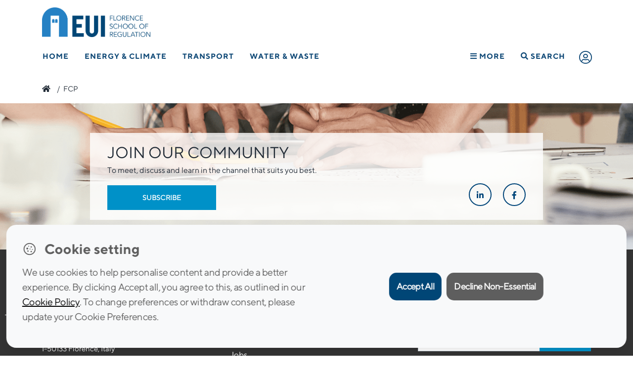

--- FILE ---
content_type: text/html; charset=utf-8
request_url: https://www.google.com/recaptcha/api2/anchor?ar=1&k=6Lfib6gUAAAAAOOGM1QW7qX9OYDi97DbTnizxdCQ&co=aHR0cHM6Ly9mc3IuZXVpLmV1OjQ0Mw..&hl=en&v=7gg7H51Q-naNfhmCP3_R47ho&size=invisible&anchor-ms=20000&execute-ms=30000&cb=kb6ftn6rvcc8
body_size: 48499
content:
<!DOCTYPE HTML><html dir="ltr" lang="en"><head><meta http-equiv="Content-Type" content="text/html; charset=UTF-8">
<meta http-equiv="X-UA-Compatible" content="IE=edge">
<title>reCAPTCHA</title>
<style type="text/css">
/* cyrillic-ext */
@font-face {
  font-family: 'Roboto';
  font-style: normal;
  font-weight: 400;
  font-stretch: 100%;
  src: url(//fonts.gstatic.com/s/roboto/v48/KFO7CnqEu92Fr1ME7kSn66aGLdTylUAMa3GUBHMdazTgWw.woff2) format('woff2');
  unicode-range: U+0460-052F, U+1C80-1C8A, U+20B4, U+2DE0-2DFF, U+A640-A69F, U+FE2E-FE2F;
}
/* cyrillic */
@font-face {
  font-family: 'Roboto';
  font-style: normal;
  font-weight: 400;
  font-stretch: 100%;
  src: url(//fonts.gstatic.com/s/roboto/v48/KFO7CnqEu92Fr1ME7kSn66aGLdTylUAMa3iUBHMdazTgWw.woff2) format('woff2');
  unicode-range: U+0301, U+0400-045F, U+0490-0491, U+04B0-04B1, U+2116;
}
/* greek-ext */
@font-face {
  font-family: 'Roboto';
  font-style: normal;
  font-weight: 400;
  font-stretch: 100%;
  src: url(//fonts.gstatic.com/s/roboto/v48/KFO7CnqEu92Fr1ME7kSn66aGLdTylUAMa3CUBHMdazTgWw.woff2) format('woff2');
  unicode-range: U+1F00-1FFF;
}
/* greek */
@font-face {
  font-family: 'Roboto';
  font-style: normal;
  font-weight: 400;
  font-stretch: 100%;
  src: url(//fonts.gstatic.com/s/roboto/v48/KFO7CnqEu92Fr1ME7kSn66aGLdTylUAMa3-UBHMdazTgWw.woff2) format('woff2');
  unicode-range: U+0370-0377, U+037A-037F, U+0384-038A, U+038C, U+038E-03A1, U+03A3-03FF;
}
/* math */
@font-face {
  font-family: 'Roboto';
  font-style: normal;
  font-weight: 400;
  font-stretch: 100%;
  src: url(//fonts.gstatic.com/s/roboto/v48/KFO7CnqEu92Fr1ME7kSn66aGLdTylUAMawCUBHMdazTgWw.woff2) format('woff2');
  unicode-range: U+0302-0303, U+0305, U+0307-0308, U+0310, U+0312, U+0315, U+031A, U+0326-0327, U+032C, U+032F-0330, U+0332-0333, U+0338, U+033A, U+0346, U+034D, U+0391-03A1, U+03A3-03A9, U+03B1-03C9, U+03D1, U+03D5-03D6, U+03F0-03F1, U+03F4-03F5, U+2016-2017, U+2034-2038, U+203C, U+2040, U+2043, U+2047, U+2050, U+2057, U+205F, U+2070-2071, U+2074-208E, U+2090-209C, U+20D0-20DC, U+20E1, U+20E5-20EF, U+2100-2112, U+2114-2115, U+2117-2121, U+2123-214F, U+2190, U+2192, U+2194-21AE, U+21B0-21E5, U+21F1-21F2, U+21F4-2211, U+2213-2214, U+2216-22FF, U+2308-230B, U+2310, U+2319, U+231C-2321, U+2336-237A, U+237C, U+2395, U+239B-23B7, U+23D0, U+23DC-23E1, U+2474-2475, U+25AF, U+25B3, U+25B7, U+25BD, U+25C1, U+25CA, U+25CC, U+25FB, U+266D-266F, U+27C0-27FF, U+2900-2AFF, U+2B0E-2B11, U+2B30-2B4C, U+2BFE, U+3030, U+FF5B, U+FF5D, U+1D400-1D7FF, U+1EE00-1EEFF;
}
/* symbols */
@font-face {
  font-family: 'Roboto';
  font-style: normal;
  font-weight: 400;
  font-stretch: 100%;
  src: url(//fonts.gstatic.com/s/roboto/v48/KFO7CnqEu92Fr1ME7kSn66aGLdTylUAMaxKUBHMdazTgWw.woff2) format('woff2');
  unicode-range: U+0001-000C, U+000E-001F, U+007F-009F, U+20DD-20E0, U+20E2-20E4, U+2150-218F, U+2190, U+2192, U+2194-2199, U+21AF, U+21E6-21F0, U+21F3, U+2218-2219, U+2299, U+22C4-22C6, U+2300-243F, U+2440-244A, U+2460-24FF, U+25A0-27BF, U+2800-28FF, U+2921-2922, U+2981, U+29BF, U+29EB, U+2B00-2BFF, U+4DC0-4DFF, U+FFF9-FFFB, U+10140-1018E, U+10190-1019C, U+101A0, U+101D0-101FD, U+102E0-102FB, U+10E60-10E7E, U+1D2C0-1D2D3, U+1D2E0-1D37F, U+1F000-1F0FF, U+1F100-1F1AD, U+1F1E6-1F1FF, U+1F30D-1F30F, U+1F315, U+1F31C, U+1F31E, U+1F320-1F32C, U+1F336, U+1F378, U+1F37D, U+1F382, U+1F393-1F39F, U+1F3A7-1F3A8, U+1F3AC-1F3AF, U+1F3C2, U+1F3C4-1F3C6, U+1F3CA-1F3CE, U+1F3D4-1F3E0, U+1F3ED, U+1F3F1-1F3F3, U+1F3F5-1F3F7, U+1F408, U+1F415, U+1F41F, U+1F426, U+1F43F, U+1F441-1F442, U+1F444, U+1F446-1F449, U+1F44C-1F44E, U+1F453, U+1F46A, U+1F47D, U+1F4A3, U+1F4B0, U+1F4B3, U+1F4B9, U+1F4BB, U+1F4BF, U+1F4C8-1F4CB, U+1F4D6, U+1F4DA, U+1F4DF, U+1F4E3-1F4E6, U+1F4EA-1F4ED, U+1F4F7, U+1F4F9-1F4FB, U+1F4FD-1F4FE, U+1F503, U+1F507-1F50B, U+1F50D, U+1F512-1F513, U+1F53E-1F54A, U+1F54F-1F5FA, U+1F610, U+1F650-1F67F, U+1F687, U+1F68D, U+1F691, U+1F694, U+1F698, U+1F6AD, U+1F6B2, U+1F6B9-1F6BA, U+1F6BC, U+1F6C6-1F6CF, U+1F6D3-1F6D7, U+1F6E0-1F6EA, U+1F6F0-1F6F3, U+1F6F7-1F6FC, U+1F700-1F7FF, U+1F800-1F80B, U+1F810-1F847, U+1F850-1F859, U+1F860-1F887, U+1F890-1F8AD, U+1F8B0-1F8BB, U+1F8C0-1F8C1, U+1F900-1F90B, U+1F93B, U+1F946, U+1F984, U+1F996, U+1F9E9, U+1FA00-1FA6F, U+1FA70-1FA7C, U+1FA80-1FA89, U+1FA8F-1FAC6, U+1FACE-1FADC, U+1FADF-1FAE9, U+1FAF0-1FAF8, U+1FB00-1FBFF;
}
/* vietnamese */
@font-face {
  font-family: 'Roboto';
  font-style: normal;
  font-weight: 400;
  font-stretch: 100%;
  src: url(//fonts.gstatic.com/s/roboto/v48/KFO7CnqEu92Fr1ME7kSn66aGLdTylUAMa3OUBHMdazTgWw.woff2) format('woff2');
  unicode-range: U+0102-0103, U+0110-0111, U+0128-0129, U+0168-0169, U+01A0-01A1, U+01AF-01B0, U+0300-0301, U+0303-0304, U+0308-0309, U+0323, U+0329, U+1EA0-1EF9, U+20AB;
}
/* latin-ext */
@font-face {
  font-family: 'Roboto';
  font-style: normal;
  font-weight: 400;
  font-stretch: 100%;
  src: url(//fonts.gstatic.com/s/roboto/v48/KFO7CnqEu92Fr1ME7kSn66aGLdTylUAMa3KUBHMdazTgWw.woff2) format('woff2');
  unicode-range: U+0100-02BA, U+02BD-02C5, U+02C7-02CC, U+02CE-02D7, U+02DD-02FF, U+0304, U+0308, U+0329, U+1D00-1DBF, U+1E00-1E9F, U+1EF2-1EFF, U+2020, U+20A0-20AB, U+20AD-20C0, U+2113, U+2C60-2C7F, U+A720-A7FF;
}
/* latin */
@font-face {
  font-family: 'Roboto';
  font-style: normal;
  font-weight: 400;
  font-stretch: 100%;
  src: url(//fonts.gstatic.com/s/roboto/v48/KFO7CnqEu92Fr1ME7kSn66aGLdTylUAMa3yUBHMdazQ.woff2) format('woff2');
  unicode-range: U+0000-00FF, U+0131, U+0152-0153, U+02BB-02BC, U+02C6, U+02DA, U+02DC, U+0304, U+0308, U+0329, U+2000-206F, U+20AC, U+2122, U+2191, U+2193, U+2212, U+2215, U+FEFF, U+FFFD;
}
/* cyrillic-ext */
@font-face {
  font-family: 'Roboto';
  font-style: normal;
  font-weight: 500;
  font-stretch: 100%;
  src: url(//fonts.gstatic.com/s/roboto/v48/KFO7CnqEu92Fr1ME7kSn66aGLdTylUAMa3GUBHMdazTgWw.woff2) format('woff2');
  unicode-range: U+0460-052F, U+1C80-1C8A, U+20B4, U+2DE0-2DFF, U+A640-A69F, U+FE2E-FE2F;
}
/* cyrillic */
@font-face {
  font-family: 'Roboto';
  font-style: normal;
  font-weight: 500;
  font-stretch: 100%;
  src: url(//fonts.gstatic.com/s/roboto/v48/KFO7CnqEu92Fr1ME7kSn66aGLdTylUAMa3iUBHMdazTgWw.woff2) format('woff2');
  unicode-range: U+0301, U+0400-045F, U+0490-0491, U+04B0-04B1, U+2116;
}
/* greek-ext */
@font-face {
  font-family: 'Roboto';
  font-style: normal;
  font-weight: 500;
  font-stretch: 100%;
  src: url(//fonts.gstatic.com/s/roboto/v48/KFO7CnqEu92Fr1ME7kSn66aGLdTylUAMa3CUBHMdazTgWw.woff2) format('woff2');
  unicode-range: U+1F00-1FFF;
}
/* greek */
@font-face {
  font-family: 'Roboto';
  font-style: normal;
  font-weight: 500;
  font-stretch: 100%;
  src: url(//fonts.gstatic.com/s/roboto/v48/KFO7CnqEu92Fr1ME7kSn66aGLdTylUAMa3-UBHMdazTgWw.woff2) format('woff2');
  unicode-range: U+0370-0377, U+037A-037F, U+0384-038A, U+038C, U+038E-03A1, U+03A3-03FF;
}
/* math */
@font-face {
  font-family: 'Roboto';
  font-style: normal;
  font-weight: 500;
  font-stretch: 100%;
  src: url(//fonts.gstatic.com/s/roboto/v48/KFO7CnqEu92Fr1ME7kSn66aGLdTylUAMawCUBHMdazTgWw.woff2) format('woff2');
  unicode-range: U+0302-0303, U+0305, U+0307-0308, U+0310, U+0312, U+0315, U+031A, U+0326-0327, U+032C, U+032F-0330, U+0332-0333, U+0338, U+033A, U+0346, U+034D, U+0391-03A1, U+03A3-03A9, U+03B1-03C9, U+03D1, U+03D5-03D6, U+03F0-03F1, U+03F4-03F5, U+2016-2017, U+2034-2038, U+203C, U+2040, U+2043, U+2047, U+2050, U+2057, U+205F, U+2070-2071, U+2074-208E, U+2090-209C, U+20D0-20DC, U+20E1, U+20E5-20EF, U+2100-2112, U+2114-2115, U+2117-2121, U+2123-214F, U+2190, U+2192, U+2194-21AE, U+21B0-21E5, U+21F1-21F2, U+21F4-2211, U+2213-2214, U+2216-22FF, U+2308-230B, U+2310, U+2319, U+231C-2321, U+2336-237A, U+237C, U+2395, U+239B-23B7, U+23D0, U+23DC-23E1, U+2474-2475, U+25AF, U+25B3, U+25B7, U+25BD, U+25C1, U+25CA, U+25CC, U+25FB, U+266D-266F, U+27C0-27FF, U+2900-2AFF, U+2B0E-2B11, U+2B30-2B4C, U+2BFE, U+3030, U+FF5B, U+FF5D, U+1D400-1D7FF, U+1EE00-1EEFF;
}
/* symbols */
@font-face {
  font-family: 'Roboto';
  font-style: normal;
  font-weight: 500;
  font-stretch: 100%;
  src: url(//fonts.gstatic.com/s/roboto/v48/KFO7CnqEu92Fr1ME7kSn66aGLdTylUAMaxKUBHMdazTgWw.woff2) format('woff2');
  unicode-range: U+0001-000C, U+000E-001F, U+007F-009F, U+20DD-20E0, U+20E2-20E4, U+2150-218F, U+2190, U+2192, U+2194-2199, U+21AF, U+21E6-21F0, U+21F3, U+2218-2219, U+2299, U+22C4-22C6, U+2300-243F, U+2440-244A, U+2460-24FF, U+25A0-27BF, U+2800-28FF, U+2921-2922, U+2981, U+29BF, U+29EB, U+2B00-2BFF, U+4DC0-4DFF, U+FFF9-FFFB, U+10140-1018E, U+10190-1019C, U+101A0, U+101D0-101FD, U+102E0-102FB, U+10E60-10E7E, U+1D2C0-1D2D3, U+1D2E0-1D37F, U+1F000-1F0FF, U+1F100-1F1AD, U+1F1E6-1F1FF, U+1F30D-1F30F, U+1F315, U+1F31C, U+1F31E, U+1F320-1F32C, U+1F336, U+1F378, U+1F37D, U+1F382, U+1F393-1F39F, U+1F3A7-1F3A8, U+1F3AC-1F3AF, U+1F3C2, U+1F3C4-1F3C6, U+1F3CA-1F3CE, U+1F3D4-1F3E0, U+1F3ED, U+1F3F1-1F3F3, U+1F3F5-1F3F7, U+1F408, U+1F415, U+1F41F, U+1F426, U+1F43F, U+1F441-1F442, U+1F444, U+1F446-1F449, U+1F44C-1F44E, U+1F453, U+1F46A, U+1F47D, U+1F4A3, U+1F4B0, U+1F4B3, U+1F4B9, U+1F4BB, U+1F4BF, U+1F4C8-1F4CB, U+1F4D6, U+1F4DA, U+1F4DF, U+1F4E3-1F4E6, U+1F4EA-1F4ED, U+1F4F7, U+1F4F9-1F4FB, U+1F4FD-1F4FE, U+1F503, U+1F507-1F50B, U+1F50D, U+1F512-1F513, U+1F53E-1F54A, U+1F54F-1F5FA, U+1F610, U+1F650-1F67F, U+1F687, U+1F68D, U+1F691, U+1F694, U+1F698, U+1F6AD, U+1F6B2, U+1F6B9-1F6BA, U+1F6BC, U+1F6C6-1F6CF, U+1F6D3-1F6D7, U+1F6E0-1F6EA, U+1F6F0-1F6F3, U+1F6F7-1F6FC, U+1F700-1F7FF, U+1F800-1F80B, U+1F810-1F847, U+1F850-1F859, U+1F860-1F887, U+1F890-1F8AD, U+1F8B0-1F8BB, U+1F8C0-1F8C1, U+1F900-1F90B, U+1F93B, U+1F946, U+1F984, U+1F996, U+1F9E9, U+1FA00-1FA6F, U+1FA70-1FA7C, U+1FA80-1FA89, U+1FA8F-1FAC6, U+1FACE-1FADC, U+1FADF-1FAE9, U+1FAF0-1FAF8, U+1FB00-1FBFF;
}
/* vietnamese */
@font-face {
  font-family: 'Roboto';
  font-style: normal;
  font-weight: 500;
  font-stretch: 100%;
  src: url(//fonts.gstatic.com/s/roboto/v48/KFO7CnqEu92Fr1ME7kSn66aGLdTylUAMa3OUBHMdazTgWw.woff2) format('woff2');
  unicode-range: U+0102-0103, U+0110-0111, U+0128-0129, U+0168-0169, U+01A0-01A1, U+01AF-01B0, U+0300-0301, U+0303-0304, U+0308-0309, U+0323, U+0329, U+1EA0-1EF9, U+20AB;
}
/* latin-ext */
@font-face {
  font-family: 'Roboto';
  font-style: normal;
  font-weight: 500;
  font-stretch: 100%;
  src: url(//fonts.gstatic.com/s/roboto/v48/KFO7CnqEu92Fr1ME7kSn66aGLdTylUAMa3KUBHMdazTgWw.woff2) format('woff2');
  unicode-range: U+0100-02BA, U+02BD-02C5, U+02C7-02CC, U+02CE-02D7, U+02DD-02FF, U+0304, U+0308, U+0329, U+1D00-1DBF, U+1E00-1E9F, U+1EF2-1EFF, U+2020, U+20A0-20AB, U+20AD-20C0, U+2113, U+2C60-2C7F, U+A720-A7FF;
}
/* latin */
@font-face {
  font-family: 'Roboto';
  font-style: normal;
  font-weight: 500;
  font-stretch: 100%;
  src: url(//fonts.gstatic.com/s/roboto/v48/KFO7CnqEu92Fr1ME7kSn66aGLdTylUAMa3yUBHMdazQ.woff2) format('woff2');
  unicode-range: U+0000-00FF, U+0131, U+0152-0153, U+02BB-02BC, U+02C6, U+02DA, U+02DC, U+0304, U+0308, U+0329, U+2000-206F, U+20AC, U+2122, U+2191, U+2193, U+2212, U+2215, U+FEFF, U+FFFD;
}
/* cyrillic-ext */
@font-face {
  font-family: 'Roboto';
  font-style: normal;
  font-weight: 900;
  font-stretch: 100%;
  src: url(//fonts.gstatic.com/s/roboto/v48/KFO7CnqEu92Fr1ME7kSn66aGLdTylUAMa3GUBHMdazTgWw.woff2) format('woff2');
  unicode-range: U+0460-052F, U+1C80-1C8A, U+20B4, U+2DE0-2DFF, U+A640-A69F, U+FE2E-FE2F;
}
/* cyrillic */
@font-face {
  font-family: 'Roboto';
  font-style: normal;
  font-weight: 900;
  font-stretch: 100%;
  src: url(//fonts.gstatic.com/s/roboto/v48/KFO7CnqEu92Fr1ME7kSn66aGLdTylUAMa3iUBHMdazTgWw.woff2) format('woff2');
  unicode-range: U+0301, U+0400-045F, U+0490-0491, U+04B0-04B1, U+2116;
}
/* greek-ext */
@font-face {
  font-family: 'Roboto';
  font-style: normal;
  font-weight: 900;
  font-stretch: 100%;
  src: url(//fonts.gstatic.com/s/roboto/v48/KFO7CnqEu92Fr1ME7kSn66aGLdTylUAMa3CUBHMdazTgWw.woff2) format('woff2');
  unicode-range: U+1F00-1FFF;
}
/* greek */
@font-face {
  font-family: 'Roboto';
  font-style: normal;
  font-weight: 900;
  font-stretch: 100%;
  src: url(//fonts.gstatic.com/s/roboto/v48/KFO7CnqEu92Fr1ME7kSn66aGLdTylUAMa3-UBHMdazTgWw.woff2) format('woff2');
  unicode-range: U+0370-0377, U+037A-037F, U+0384-038A, U+038C, U+038E-03A1, U+03A3-03FF;
}
/* math */
@font-face {
  font-family: 'Roboto';
  font-style: normal;
  font-weight: 900;
  font-stretch: 100%;
  src: url(//fonts.gstatic.com/s/roboto/v48/KFO7CnqEu92Fr1ME7kSn66aGLdTylUAMawCUBHMdazTgWw.woff2) format('woff2');
  unicode-range: U+0302-0303, U+0305, U+0307-0308, U+0310, U+0312, U+0315, U+031A, U+0326-0327, U+032C, U+032F-0330, U+0332-0333, U+0338, U+033A, U+0346, U+034D, U+0391-03A1, U+03A3-03A9, U+03B1-03C9, U+03D1, U+03D5-03D6, U+03F0-03F1, U+03F4-03F5, U+2016-2017, U+2034-2038, U+203C, U+2040, U+2043, U+2047, U+2050, U+2057, U+205F, U+2070-2071, U+2074-208E, U+2090-209C, U+20D0-20DC, U+20E1, U+20E5-20EF, U+2100-2112, U+2114-2115, U+2117-2121, U+2123-214F, U+2190, U+2192, U+2194-21AE, U+21B0-21E5, U+21F1-21F2, U+21F4-2211, U+2213-2214, U+2216-22FF, U+2308-230B, U+2310, U+2319, U+231C-2321, U+2336-237A, U+237C, U+2395, U+239B-23B7, U+23D0, U+23DC-23E1, U+2474-2475, U+25AF, U+25B3, U+25B7, U+25BD, U+25C1, U+25CA, U+25CC, U+25FB, U+266D-266F, U+27C0-27FF, U+2900-2AFF, U+2B0E-2B11, U+2B30-2B4C, U+2BFE, U+3030, U+FF5B, U+FF5D, U+1D400-1D7FF, U+1EE00-1EEFF;
}
/* symbols */
@font-face {
  font-family: 'Roboto';
  font-style: normal;
  font-weight: 900;
  font-stretch: 100%;
  src: url(//fonts.gstatic.com/s/roboto/v48/KFO7CnqEu92Fr1ME7kSn66aGLdTylUAMaxKUBHMdazTgWw.woff2) format('woff2');
  unicode-range: U+0001-000C, U+000E-001F, U+007F-009F, U+20DD-20E0, U+20E2-20E4, U+2150-218F, U+2190, U+2192, U+2194-2199, U+21AF, U+21E6-21F0, U+21F3, U+2218-2219, U+2299, U+22C4-22C6, U+2300-243F, U+2440-244A, U+2460-24FF, U+25A0-27BF, U+2800-28FF, U+2921-2922, U+2981, U+29BF, U+29EB, U+2B00-2BFF, U+4DC0-4DFF, U+FFF9-FFFB, U+10140-1018E, U+10190-1019C, U+101A0, U+101D0-101FD, U+102E0-102FB, U+10E60-10E7E, U+1D2C0-1D2D3, U+1D2E0-1D37F, U+1F000-1F0FF, U+1F100-1F1AD, U+1F1E6-1F1FF, U+1F30D-1F30F, U+1F315, U+1F31C, U+1F31E, U+1F320-1F32C, U+1F336, U+1F378, U+1F37D, U+1F382, U+1F393-1F39F, U+1F3A7-1F3A8, U+1F3AC-1F3AF, U+1F3C2, U+1F3C4-1F3C6, U+1F3CA-1F3CE, U+1F3D4-1F3E0, U+1F3ED, U+1F3F1-1F3F3, U+1F3F5-1F3F7, U+1F408, U+1F415, U+1F41F, U+1F426, U+1F43F, U+1F441-1F442, U+1F444, U+1F446-1F449, U+1F44C-1F44E, U+1F453, U+1F46A, U+1F47D, U+1F4A3, U+1F4B0, U+1F4B3, U+1F4B9, U+1F4BB, U+1F4BF, U+1F4C8-1F4CB, U+1F4D6, U+1F4DA, U+1F4DF, U+1F4E3-1F4E6, U+1F4EA-1F4ED, U+1F4F7, U+1F4F9-1F4FB, U+1F4FD-1F4FE, U+1F503, U+1F507-1F50B, U+1F50D, U+1F512-1F513, U+1F53E-1F54A, U+1F54F-1F5FA, U+1F610, U+1F650-1F67F, U+1F687, U+1F68D, U+1F691, U+1F694, U+1F698, U+1F6AD, U+1F6B2, U+1F6B9-1F6BA, U+1F6BC, U+1F6C6-1F6CF, U+1F6D3-1F6D7, U+1F6E0-1F6EA, U+1F6F0-1F6F3, U+1F6F7-1F6FC, U+1F700-1F7FF, U+1F800-1F80B, U+1F810-1F847, U+1F850-1F859, U+1F860-1F887, U+1F890-1F8AD, U+1F8B0-1F8BB, U+1F8C0-1F8C1, U+1F900-1F90B, U+1F93B, U+1F946, U+1F984, U+1F996, U+1F9E9, U+1FA00-1FA6F, U+1FA70-1FA7C, U+1FA80-1FA89, U+1FA8F-1FAC6, U+1FACE-1FADC, U+1FADF-1FAE9, U+1FAF0-1FAF8, U+1FB00-1FBFF;
}
/* vietnamese */
@font-face {
  font-family: 'Roboto';
  font-style: normal;
  font-weight: 900;
  font-stretch: 100%;
  src: url(//fonts.gstatic.com/s/roboto/v48/KFO7CnqEu92Fr1ME7kSn66aGLdTylUAMa3OUBHMdazTgWw.woff2) format('woff2');
  unicode-range: U+0102-0103, U+0110-0111, U+0128-0129, U+0168-0169, U+01A0-01A1, U+01AF-01B0, U+0300-0301, U+0303-0304, U+0308-0309, U+0323, U+0329, U+1EA0-1EF9, U+20AB;
}
/* latin-ext */
@font-face {
  font-family: 'Roboto';
  font-style: normal;
  font-weight: 900;
  font-stretch: 100%;
  src: url(//fonts.gstatic.com/s/roboto/v48/KFO7CnqEu92Fr1ME7kSn66aGLdTylUAMa3KUBHMdazTgWw.woff2) format('woff2');
  unicode-range: U+0100-02BA, U+02BD-02C5, U+02C7-02CC, U+02CE-02D7, U+02DD-02FF, U+0304, U+0308, U+0329, U+1D00-1DBF, U+1E00-1E9F, U+1EF2-1EFF, U+2020, U+20A0-20AB, U+20AD-20C0, U+2113, U+2C60-2C7F, U+A720-A7FF;
}
/* latin */
@font-face {
  font-family: 'Roboto';
  font-style: normal;
  font-weight: 900;
  font-stretch: 100%;
  src: url(//fonts.gstatic.com/s/roboto/v48/KFO7CnqEu92Fr1ME7kSn66aGLdTylUAMa3yUBHMdazQ.woff2) format('woff2');
  unicode-range: U+0000-00FF, U+0131, U+0152-0153, U+02BB-02BC, U+02C6, U+02DA, U+02DC, U+0304, U+0308, U+0329, U+2000-206F, U+20AC, U+2122, U+2191, U+2193, U+2212, U+2215, U+FEFF, U+FFFD;
}

</style>
<link rel="stylesheet" type="text/css" href="https://www.gstatic.com/recaptcha/releases/7gg7H51Q-naNfhmCP3_R47ho/styles__ltr.css">
<script nonce="u7tJlaBAavS9YwBMO3DbnQ" type="text/javascript">window['__recaptcha_api'] = 'https://www.google.com/recaptcha/api2/';</script>
<script type="text/javascript" src="https://www.gstatic.com/recaptcha/releases/7gg7H51Q-naNfhmCP3_R47ho/recaptcha__en.js" nonce="u7tJlaBAavS9YwBMO3DbnQ">
      
    </script></head>
<body><div id="rc-anchor-alert" class="rc-anchor-alert"></div>
<input type="hidden" id="recaptcha-token" value="[base64]">
<script type="text/javascript" nonce="u7tJlaBAavS9YwBMO3DbnQ">
      recaptcha.anchor.Main.init("[\x22ainput\x22,[\x22bgdata\x22,\x22\x22,\[base64]/[base64]/bmV3IFpbdF0obVswXSk6Sz09Mj9uZXcgWlt0XShtWzBdLG1bMV0pOks9PTM/bmV3IFpbdF0obVswXSxtWzFdLG1bMl0pOks9PTQ/[base64]/[base64]/[base64]/[base64]/[base64]/[base64]/[base64]/[base64]/[base64]/[base64]/[base64]/[base64]/[base64]/[base64]\\u003d\\u003d\x22,\[base64]\\u003d\\u003d\x22,\x22w5PDnMOLwpHCsnrDnMKfD8OzK8K7w4/CgMKFw63CssK9w4nCgMKZwqVbbiwmwpHDmGPClzpHU8KmYsKxwqLCvcOYw4cRwpzCg8KNw5EVUiVHHzZcwrdNw57DlsOPYsKUEQLCqcKVwpfDoMO/[base64]/Dt2jDmcO+SMKoBn8rw7HCtcOYG1EzY8K/XCkWwowgwroJwqsXSsO0NGrCscKtw4EEVsKvTydgw6EUwpnCvxNyfcOgA0HClcKdOmLCj8OQHCJpwqFEw4IOY8K5w5XCjMO3LMO9WTcLw4jDncOBw70rNsKUwp4Ew5/DsC5edsODexzDnsOxfTHDnHfCpVTCocKpwrfCrcKjEDDChsOlOwcrwq88AwNPw6EJd2XCnxDDpwIxO8OuY8KVw6DDpEXDqcOcw6LDikbDoXrDokbCtcK6w4Zww6w6OVofGsK/[base64]/CsMOeb03Dn38lwpN4wp5zwpQ7wrozwp8GT2zDs3jDpsOTCQIWIBDCtcK2wqk4CmfCrcOrYgPCqTnDk8K6M8KzHsKqGMOJw5JgwrvDs1/CjAzDuCkxw6rCpcKGUxxiw5BwesODaMO2w6J/EMOWJ094UHNNwrQuCwvCqirCoMOmSnfDu8Oxwr7DlsKaJxsYwrjCnMO2w6nCqVfCnj8Qbj1XPsKkCsODMcOrQsKiwoQRwofCq8OtIsKCah3DnRITwq45WcKkwpzDssKYwqUwwpNnNG7CuUDCqDrDrWTCpR9BwrsZHTc/MGVow58/RsKCwpjDql3Ct8OONHrDiBvCpxPCk29Wck8deykhw4psE8KwR8Olw55VeVvCs8OZw53DtQXCuMOYZRtBNw3Dv8Kfwrw+w6Q+wrLDgnlDa8K0DcKWYV3CrHoTwrLDjsO+wrwrwqdKdcOJw45Jw4YkwoEVa8KLw6/DqMKeFsOpBV7CsihqwozCqgDDocK1w6kJEMKyw4rCgQEJNkTDoQNcDUDDoHV1w5fCtcOhw6xrRA8KDsOnwrrDmcOEVcKZw55awqIof8O8woAzUMK4A0wlJU5/wpPCv8Orwq/CrsOyCBwxwqcYasKJYS7Cm3PCtcKfwoAUBUo6wotuw4RNCcOpDsOJw6grQHJ7UT/Cj8KNacOmQ8KBKcOSw7w4woklwqvClsKKw54pCzPCu8KAw5c6DUvDq8Osw4bCrcO7w5R1wrV1UnzDtAvCsj3Dl8KCw7/CtAAxQMKMwrrCsFNOFRvCpz0lwrluI8K/XxtCcF7DskB7w6F7wozDplXDk3QzwophMHLCqFLCpsOqwpxgdEfDjsKUwoPCtcO6w40IYcOQVR3DtcOoPi5pw40jTwNCQ8OZJMKAME/Drx4nc3zCslZkw6xZJHTChcOEbsOOwofDtV7CvMOww7LCl8KZADY2wpPCt8KowotPwp5UHcOdN8OzR8OSw7VZwrnDjgzCs8OJMTbCp1rCo8KhYV/DqsObc8OGw6TCucOCwpoGwppwP13DuMOnFA00w4zClFXCiQfDrn0JPxdawo7DvnISCXnDqlTDgcO1LAVKw55NJRQWWcKtZsOPEHPCgnnDpsOYw4o+woJHRFRfw44Ew47CgBvCvU0UN8ObJC9iwoBvb8KxL8ORw5/CgAMdwphnw7/CqXDDiVTDpsOqHFjDliHCsisSw4gCYwPDp8K9wqoEOMOlw6bDll3ClkvCsjQsRcO1ScK+LsOFBX0eK2MTwqUEwrjCtxcDX8KPwpTDvsKCw4c1SMOIJsOWw70Rw58ZM8KEwqXCngPDpjnCi8O3TQjCq8K1O8K/[base64]/CvMO+w7sEZcOpTG8SwoM0IsOJEigLw4DCi8Kiw7zCgsK0w7MeRsOBwp3DjAfDksO/fsOrFx3CvsOPVxTCjsKHw61kwpDDicKNwrI8aQ3Cu8KFFCYTw57CjhVJw4XDkRhtcWo/[base64]/CiWtFwphSQH/[base64]/CmmDCsAldVF5pdUbDr0fDhsOlXsKKw4/[base64]/w4UJwo/DisOleWIhw6J1wp13c8KTYFzCtUXDnMKTT31vJ2jDosK6cCLCl2kzw7c9w4I5eBQXEHrCo8OjXFPCrsKna8KUdMOnwoJddsOEe0Ifw6jDr2PCjTFEw5tMTThPwqhlwqDDukLDtBA5DhRQw7XDvsKuw4Iiwp4+MsKkwr0CwqvCncO1wqnDpRXDnsO1w6/CmEg0GBTCn8O3w4lLUsOfw4JPwrDCnTZiwrZxY1w8LcOvwqgIwobCtcKnwolrfcKTesOwe8KVYXp/[base64]/DlMKQLsOLwqjCjsKQw6U+HiHDpANywoFUwpF+wqJAw6F0AcKLKxrDt8O8wpvCtsKCanZIwrV9YTtUw63DhX3DjUY2HcONKE7CuXPDjcKpw43DvEwNwpPCkcKrw7sCWcKTwpnDhxzDjFjDuR4dwobCrk/Dp3VXM8K6N8Oowp7DmWfCnQjDocKew7wVwoVVWcKkw5w0wqglSsKRw7sXLMKmRH5wE8OkCsOYVxhywoEZwqXCkMOnwp5mwqjCih3DrBxiWQrDjxHDgcKhw7dSwrTDijTChj4jwoDCu8KQwrPDqjYJw5HDgXDClsOgYMKow7bCnsKrwo/Clxdqw59ywrvCk8OYFMKtwpvCqXoSCB19UMOrwp5MRHYXwodfNMKkw6/CvcOWAgrDlMKcV8KVQMOEOEsswpXCjMKzbH/DlcKBNF7CtsOmZMKywqgaZh3CpsKZwo3Cl8OwY8K/wqUyw4h6HCcTIxplw57CocOSYVFEE8OswovDhcOcwqw7wpTDn39jI8K9w6RKByHCmMKzw5DDrnPDtSfDgsKZw7pVeh50w5I6w6rDk8K/wohtwpPDgX0NwpLCh8OwHVhqw4xQw6cFw4k3wq8zGcO8w5N4Q14SM3PCm0oxNF8lwrDCjGB2DkjDsBjDvsKHO8OoS1DCs2prL8KIwrPCthEPw7XCiDTCs8OsUsK1PXA8B8KxwrUbw59Fa8O0f8ORPC3Dk8OIYUASwrbCnExSY8OYw5PCicOxw6/DqMKMw54Fw5xWwphQw6ZMw67CtEJiwopZKSDCl8OnacOQwrVKw47CpgJSwqYcw43DnwfDqn7CpcKSwrVBI8OmIMOLHxDDtsKiWMK+w7NBwpbCsh1CwqwDNkvDuz5Yw4QuEBlvR2jDt8KTwq/DosKZXC5Zw5jChmk/RsOdPhFGw6towojCqWzCkG7DjVjCkMOZwpEUw7dZwqPCoMOgXMOaWB7CusO3w7M8wp9Tw4MJwrhWw5ITw4MYw7gOcgNBwr57J2dEACjCs2xowofDk8Omwr/Ch8OFcMKHAsOewrwSw5pNRjfCqxo7bylew5LCoDg/[base64]/Dl8OswrbDhMKAwok/O8OJGHUBRF9ULCHCslHCpzzCl0XDjX0EHcKhKMKfwqjCtRbDo2HDqcKkRRzDqsKPCMOtwq/DqcKUf8OMFcKMw6MVJHg0w4XDtl/CtsKhw6bCrW7CvmTDhwd+w4PCjcOkwpAvcsKkw7nCkxbCmcOPOB3CqcOIwr4FByRHLsKGBWFYw6FuZMO4wq7CosKjLsKAw7bDjcKUwq/[base64]/[base64]/[base64]/[base64]/CrVNAwotOw5zCm8ODDRFKIExxXcOCdsKKXcKzw6TCj8Ojwroawo0Bfw7CrsKZJHkIwofCtcK7bjR2TsKyEi/Dv04bw643C8Oew6oVwodCE0FEBTYjw5IiDcKMw5rDgnxMdgnDg8KXbHTDpcOsw7EUZh8rBw3DlGDCpMOKw4XClsKzUcOGw5IKwrvDicOOfcKOUsOCEB4yw59/ccO3wqBvwpjCqnvCqcOYHMK7wqjDgFXDvkfDvcKZbkQWwqQEbnnClgvCiUPCr8K2L3dPwp3Cun3Cr8O/w5fDnsOTCwQIecOpw4TCmy7DhcKSNG1Qw5MRwojDqlPDth9cC8O8wrjCs8OiJmDDssKdXwTDtMOMVRbDvMOJXXXChGUvAsKsRMOAwrrCocKCwpzCslTDl8Kbwpt0WsOhwpFFwrjCkiXCiC7DnMKXIgjCojfCp8O9NG7DtcO+w7TCvEpEI8KpJA/[base64]/[base64]/ChsOQUWlzw5PDqMKyEnDDucK2w67CnkDDu8KWwpUEaMOJwpRPdX/[base64]/[base64]/w5/[base64]/w7IswoHDpcKDw63DjMKtQQ1Uw7DDnitYw40QSTtfZQHChBnCn2HCscOIwqc7w5DDgsORw5JQBRsODMO8w73CuDjDrHrCl8KEN8KKwqXCin7Dv8KdH8KVw6o4NzAFe8ONw4poCxrCqsOHV8K8wp/CoVA3AXzClCR2woBIw4jCsDjCix5EwpTDq8OnwpURwrDDrjUqJMKtKHMZwrtRJ8KURhPCgMKwajfDu34Pw487RcKnPcK1w4ZhdsKbWybDnXFEwrsIwoNjVT1UCMKFcsOawrlvfsOAbcK6ZX0FwqjDkxDDr8OBwpdoDj0AYDM9w7/DtsOUwpjCg8ONRFTConRvXcONw64QfsOAw6TClBcywqTCmcKNGH5kwqsCC8OlKMKawoFfM0jDvHtDbsO/NAnCnMKfMMKNXwbDp3HDq8OdegMSwrhswrbCkgrDmBXCjwHCnMOowpHCtsKyFcOxw5NsIsOdw4JIwrdFa8OJPzPCsyYswpzCpMKww4bDtGnCoQfClglvG8OERsKEIiPDj8OJw49Iw64IXjDCjA7DpcKmw7LCgMKfwqDCpsK/wpvCh1LDrBkFNwPCrjd0w43DoMKqFUl0Sj9Uw4XCr8O3w44wQ8OuXMOoFj8nwozDqMOiw5/[base64]/dFPDlWPChFYfwpHDoCXDm3TCvMKZZMOwwrpewqDCow3Cu2/Dj8K6IGrDhMOuQsKUw6/[base64]/[base64]/[base64]/Chhxxwo/DqgJ4e8KiwqFcRcOFw6LDpk3DkcKbwoXDmFxrAi3DqsO4G0zDlmR/DSLDnsOWwpzDhsKvwo/CqCzCkMKwMBHDpMOPwpUXwrbDjmNtw44xEcK6IMKEwrPDvMKSRU19w7PCgwsSUmJBecK6w6Z+a8O9wofDnVXDnBF+KsO+ADjDosKqwrLDjsOswr/[base64]/Ch8OpHyfCpA7CoCTDvsOHAsOHSsOfBsOzwrNzSMOMwpvCmMKsfhfCt3M4wqHDiAwDwpAFwo7DhsKgw652CsOGwqLChlXDsF/[base64]/CrG/[base64]/IsK4XMOOw7AXw444w6zCosKZw6nCtsKUCwTDmXzDiAEUUSnCvsOAwpU3VzBVwo/DnlVEw63Cr8K+McOEwoYwwpJOwpB7wrlywpHDu2fCvWvDjz3DvRjDtUh8L8KcVMKWbG3Cs37DgA0zJ8KtwprCm8Okw5IFcsOfKcOkwpfCk8K6B2XDtMO7wroVw5dow5/[base64]/DscKGBWsTwo7Cg8ObwprDthxOw4zDm8K9w77CgDAAw7oXD8KpTjrCqcK6w5x8eMOlP0PDrFpSH29fTMKxw5xyDQzDgmnChC5XPUtBZjrDnsOowrvCv3TCkA8iNgdVwqB/[base64]/DhsOcNcKuw5rCpsK4w5d3C8KUwqvCvsKNKMKiWD7CucOowqHCiGHDti7CqcO9wobDvMO9A8KGw43ChMOQUGjCuH/DnyzDocO0wp9swrTDvQ5/w7l/[base64]/DvsOTKDMeTiDCocOIw6cjw5YQY2Qbw5zCnsOcwobDv2PDjsO3wr0CAcO5H1dTLSV6w6zDjlHCvMOjRsOMwqoRwptYw6tEWl3DnkZ7AGxfc3/DjSnCuMO2wpk8wojCqsOmQcOMw7ohw4/[base64]/DncOUZMKWMcOTBg1gw7nDk0zDqcOUD8ODc8KfMyMaTMOJT8OmewjDmzVYRsKWw7rDssOww4zCim4Fw6YSw6kiwoFOwr3CiWXDozIOw53DtQbCgsOrcxEjwp4Cw6Ubw7U6HsKvwoIkEcKtwq/DnsKuWcKvfCBAw4zCtMKwCidfHVnCncKzw6nCoCjDvR3Cr8OBNTjDiMOFw6XCqwtERsOJwrEobH0IdsONwrTDoynDgGk/[base64]/DoD3Ds8OYFcKUGcOHd2bDsWRybQwiLsOow7AQw5DDvBJLKFlkLcOxwotveH1nYS1Ow5d7w4wLAWAdKsKjw5pPwoU3W11AMEoaDjjCq8OtHVQhwojCsMKIB8KOVVrDrCHCjwUbbyzDvMKGGMK1eMOHwq/DvVzDjy5Qw7LDmxLDpsKYwoM4XcOYw4pAwolzwqPDiMOLw6rDl8OFF8OpLC0tNsKMZVQ1esKlw5DDmS/CscOdwpPDjcOyUwvDqzUUYcK8KA3CtsK4Y8OTWyDDpsOkVMKFJcKMwr/Culscw5www4XDk8O7wpxTXwTDmMO5w58mCUpxw5hyTcOYMQ/DvcOFcEQlw6HCnlM0HsOaYWXDvcO9w4zCiS3Cm2bCl8Kgw5HCjksXS8KYBj/CrjfDrcKQw7Urw6jDmMOfw6sQSW/Cnz5ewrpdD8ODWip6fcK3w7hcZcOiw6LCoMOGPXbChMKNw7nCjhbCksKSw7vDmcKWwrtpwpZsbhtow6DDtBpDS8K/w63CjsKiaMOgwpDDqMKMwpRWYnlJKcO0EcK2woMxJsOpesOrDsOxw6nDmlbCmjbDicK8wrXClMKiwoN+JsOYwp/[base64]/CvsKGP0rDuMKOQCtFw4VAOWLCqsOzDMOmwrbDkMKMw5/[base64]/UsOmZgPDm3ICEg9DwpQWw4rDnsKXw6Vda8KNwoVXwozDhy0Uwq3CpxnDh8OvRBpBwr4lUlBMwq/DkWHDscOdesKdZHAwRMOTwpXCpSjCu8KEYsK7wqLCmWjDgFV/[base64]/DoAU0wrBFcsKBwrPCusKmP8KfGz/ChhVKeWvCpsKUImXDn1TDlcK0woPDtMOZwrgzWyPClUnCugM7wrF3EsKlTcKsWHPDrcOnw58MwpYzKWnCtW3DvsKHKzI1Qh4Cd1vChsKMw5MhwpDCkMOOwooUAno1IUtLIMOjFsKfwp9JV8Kaw74VwodQw7vDpS/[base64]/w7jCo8K8wr/Dg8K+wr91WMKtDGV6wqQYUiYxw5E4woDCn8OEw6pNMMK2a8OGO8KbEELCgEjDij84w4bCr8Kyewkjfn/[base64]/Cs8OPwrdsNmojw7vDnMK5TMKhfUA6wr0yFARMY8Kbfj8zdsOUZMOEw7fDmcONcm/CjsK5aRZZFVZzw6jCnhDDtl3DhXYTZ8OqfhXCnUxJX8KjGsOiH8Oqw73DsMOHMXIjwqDCj8OWw7kGRR1xeHbCrR5tw7vDhsKncH/ClFUFElDDlXjDhMOHEThsEXDDs0A2w5gBwp3CosOhwo/DplzDjcKrDsK9w5DDiBxlwp/Cu3TDq3w5VRPDmRB0w6k6AcO5w4UMw596w7IBw5o6w7xiS8K6w64yw5nDpX8TFTfCiMKyc8Opf8OCw4AAZMOyYDXCgmI2wrfCiC7Ds11GwoQyw7wTOxo2LTTDgjDDt8OJPsOEUTfDtMKBw61HAiBww5/Dp8KKfQTDsRs6w5rDmMKew5HCpsOsWsKDUW5VZAp3wrwDwoxgw6FRwqbCvmDDm3nDjhA3w6PDqVQqw6pVbEgGwqfDiQDDmMKHUDsXIWDDt0HCj8KtHFLCl8OSw5poCUEYwpQzCMKxScKxw5BOw451F8Oyc8KPwr9mwp/CmU7CrMKAwoAFXsKRw48NRWfCjy9bAsOrC8OcU8OVAsOscTDCsj/Dq0rClUbDkhXCg8Ozw4xowpZuwqTCv8KAw5/Cqnlew7AzI8OKwpnDmMOzw5TCoA4qM8OdYcKJw6USBQDDgsOKwqYZDsOWdMOEN1HDtMKmwrE5MHEWSj/[base64]/w6pXZxUswoE/WXk6TsOwdWw4wpLDrh5swpRtEcOXPTZqKcOhw6bDkMOuw4rDjsKXTsOVwpMgYcKQw5HCqcKywqrCghotWkfDtksfwrfCq0/DkSkRwrgmFcOhwp/DisKdw5HCm8OMViHDqg9iw4bDo8OidsK3wqxNwqnDsRzDmnzCnxnDlAIYFMO1FSDDqRsyw4/DrnRhwqs9w6ZtKXvDjcKrBMKFX8OcUMOtaMKad8ODXS5KPMKrfcOVZUNmw7fCggPCqHbDmDzCjEjDnGJ5wqc1PcOUECUJwpHDgzd+CHfCp1kpwo3Dk2jDjMKtw7/Cq1o+w4TCogUewrrCoMO1wpnDssKDHFDCtMKwHj0DwrsKwq5iwqXDimLCky/DniNFWMKjwokWcsKMwogPU1nDn8OHMwAlFsKtw7rDnynCrgMQDHRVw4rCj8OYe8Kcw51owokHwqEFw7lkKsKjw7LCqsOBIjrDp8K7woTCnMOXD1zCqsKpwq7CukvCkD/DrcOgXzcrQMKRw4xLw4vDinfDnsOEE8KAejLDnVjDosKGPMOuKmRLw4A9asOHwrIFE8K/JD4kwpnCvcOcwrpRwoZqcFjDjHgOwoHDoMKxwoDDtsOawq93Wh/[base64]/CilzDgSIvw7/CjcO8R8OoIic7X2DCnMO9IcKDBMOEPU3CssOKDcKNe2zDsSHCscK8FcKUwqxdwrXCucOrw7fDshQcEnfDk01qwrvCisK9MsKywrDDiEvCs8Kmw6TCkMK/eFfCp8OwDn8hw78xDl7CvcOpw6XCtsONaHEiw7sHwonCnlRQwpMgbR7ChTlEw6zDmlPDvi7Du8K0SwLDssOcwq3Dn8Kcw692fC4Kw4w0FMO+M8OjKEbDvsKfwobCq8KgFMKRwqYPL8Ovwq/CgMK2w55ACsKuX8K1XjHCvsKUwrcwwoIAwrXDrw7DicOZwqnCmVXDp8Klwq7Cp8KsOMOHZ2xgw4nCnygWeMKiwqvDqcK+wrfDs8KHasOyw4bDtsK7VMO9wrLDscOkwp/[base64]/Dh2oYwqjCtsOmwqI+wrPDtcKQwp/DqUjDpUU7TkLCthUlPMKWU8OCw6U7UsKSbcK3Hlg+w47Cr8O5P0/Cj8KLw6A7elnDgsODw69UwoorE8O1AsK3EAnCj25sL8Kkw7jDiw9MZsOoG8OOw702QsO1wqEJH2k3wp4YJUvCmMOxw5tHdCjDmEdPITfDtDAHB8OqwobCvyoVw4nDn8KDw7gIDsKow4zCtcOiUcOQwqbDhCfDs0AhbMK0wq08w6B7FcKvwp0/[base64]/[base64]/DsmMmPDIHdVbCkA5aOsO2wpbDp0zCjsK9NMOfJMOcw5rDicOeLsK2wr9Dw4HDqzHClcKwRRI0GBcbwrBuHi8QwoAuwppkBcKlPsOCwq4KA0LCjkzDglHCpcOgw7lVdA5Gwo/DrsKDEcOYPMKbwq/DhsKBG0ULdQnCp0zCm8KaQ8ODQsK0VErCtsKVFMO2VMKcV8Olw6PDrzrDoVgUd8OCwrbDkC/DqzhOwpTDiMO6wqjCmMOqLVbCt8KkwqQGw77CisOVwp7DmHLDkMOdwpjCuQPDr8KXw4PDoDbDrsOpaB/ChMOEworDoFnDuVbDszwXwrQmMsOoLcOPwrHCq0TCvcOTw5wLSMKQwqbDqsKwa0Nowp/Dvm7CpcKLwod0wrQCEsKYLcKBPcOQfXkUwot4EcKhwq/CjEvCjxl1wr7CscKmMcOCw5wrWsKBZz0NwqJ8wp8gUsKCHsKuTsOwWGpMwojCvsOrJW8Re2NiH38CWmnDkWQzAsOBDsOywpfDr8K8SBBsGMOJSTpkW8Kkw7nDjgllwoxbWE/CvQ1aLXvClcOUwoPCv8KjOTDDn38YJkXCt1LDicObNG7CmBQzwoXCkMOnw5XDhhnCrFEXw4XCqMOhwow7w7/Co8Kjf8OCCMKCw4rCl8O0CBwoFF7Dm8KNeMO3wo1QJ8O1dhDDsMO/WMKKFzrDsg7CkMO8w7bCtW7CrMKKUsKhw4XCh2EcNxzDqjcgwp/Cr8KMS8OCY8KvMsKIwrnDp33CgcO+wqnCkcKyYl1sw6DDnsOKwpXClUc2aMOmwrLDojkAw7/CusOCwrrCusOmwpbDncKeT8O/[base64]/[base64]/[base64]/[base64]/QMOjwqXDkMO+LDXDgMK0w7w4w7AARRrDqsKuJyfCrGxow6bCucKsN8KBwqPCnE08w6HDl8KUKsO/KsKCwrxxLkDChQ5oYhlZw4PCq24RfcKYw4TCu2XDhcOnwoFpGgfCrEnCvcOVwqovEmp+wq4+bz3DuwnCoMK/Di4SwonCvTMNWQI2d1thQzDCsGJow7EOwqlFN8KWwotvWMOAAcKTwpZgw4MvYgtlwr/DkUh/[base64]/Ds8Omw5zDmCzCtMKtXwnDtgvDhg5cS8KJw6Mow7M6w7YtwoJ8wrYDfH5uX2VNbsKGw4PDkcK1I23CvnrCuMOrw55wwqbDkMKGAyTCkid5fMOeMsOmAgPDsyQlIcOuIgzDrUnDtw4qwqB/WHjDryoiw5QKQGPDlGTDq8KKQCnCo1rDhmLCmsOzDQ9TIHYXw7AVwq82wrFeWg5ew6zCp8K3w7nChwcVwromwqLDncOrw7Jww5PDj8OaSXoZwoFUZyl6wo/[base64]/DkmweQsO/wpjDh1UpOx5pw53DrMOyZisyGsO0C8Kkw6LCrG7DmMOLE8OIw4V7wo3CqcKRw43CowfDol7DhcKfw53DvGbDokjCt8Krw502wrhnwq4TDxIrw4XDpsK3w4towpTDvMKkZ8OGw4pmAcOcw7kpP1/CunpPw7hrw5dnw7ozwo3DoMOROF7CjH/Du07DthfDqMOYw5HDjsKJGcOzXcOfO1tJw5wxw4PCq1XDjcOkM8OKw71Ow7XDrSpUGmbDoTTCtC9Mwq/DmjU4MQXDu8KFc0hKw4FcbMKGAlfCjTtoL8OSw5JTwpTDgsKccU/[base64]/wpxTY0dtex/DlMK5w69CecOtMl/CrCDDpMKVw4RuwpUkwqTDognCthVswpHCjMKfwpxHEsKoW8OGJQjCjcOGOBA8w6QUfVBgRF7CgMOjw7U9QXphO8KLwoPCn1XDq8Kgw6JGw5ldw7fDmcKiA1o5fcKwLQjCpWzDrMOYw6UFPFnCocOAUFXDiMKHw5g9w5Nwwot+DF/DmsOtEsKNX8Kjf2sFw6rDrk0kNBbCnWFNKMKiFg5fwqfCl8KbJkHDnMKYJMKlw4fCqcO/MMObwocGwo3CscKXLsOJw5nDjcK+GsKme17ClmHCnhQlTsOnw77Dp8Klw4hRw4Q7PMKcw4lUAxTDgRxqLcONJ8KxdA4ew4pEXMOhWMKAw5fCoMKcwrxfUBHCisOzworCph/DgAnDl8OlS8KjwqbCmzrDkkXDlTfDhHA1wqYOZ8Obw6DCisOaw7k5wqXDnMOedipYw6BybcOPJmR/wqEEw7/CvHxycUvCpRzCqMKyw5x5UcOxwpY2w5sOw6DDucKfClNFwq/DpHQNLsKyJcKobcORwovCmQk0P8K8w73Dr8OSHxJnw5DDvMKNwoICTcKWw7zCvABHZ2vDrkvDn8Otw5xuwpXDnsK8w7TDuEfDrxjCiArDr8Kawpphw6wxQcKFwq4ZeRkTWMKGClFoD8KgwoRiw7fCgi3CjHPDvHbDncO3wqXCoH3Cr8K8wo/Dul3DhcOAw7bClCUFw68qw5pWw5IJI3RWAcKmwqlww6fDo8ONw6zDoMKAbmnCvcKPPEwUT8KTX8OifMKCw59yNMKAwrk9LznCpMKgwo7CkjJawprDuXPDtyzCjmwPPW1qwrXCjnzCqsK/d8OlwrkSCMKhE8OTwqTCnUx6W1IsGMKbw7cewqVJwrFXw57DvCTCpsOKw4wWw4zDmmQtw5ZeWsOZOUvChMKXw57DoSfDmcKlw6LCm156wqZFw4EKwpJZw4UrDMO6I2nDsHrCpMOiZF3CscKwwp/[base64]/DkVhyG2pHw6MXw6/CnVzDuSDDsMOGw6AYw5fCjVB0GQ5Qw5zCmnwOUR1qGWbDjMOJw48xwpM1w55PBMKKIsKZw4MDwpcuRH7DqMOVw4ZGw73CkSgwwpx+ZcK3w4HCgsORZsK4aljDoMKVw5bDkCdidjIWwo1nNcKrGMOecQ/Ck8KJw4vDm8OgCsOXakAqOWNawpPCmwUBw53DjWnCh3URwqnCjcOuw5fDmi7Dg8K9F0sUO8Kxw7zChnVCwqLCvsO8wq/Ds8KFLj7DkX9MBnhbXjfCnVHDiEPDqRwawqcKw7rDgMOYRAMJw5HDncKRw5sIWFvDrcKFS8OwYcKuEcK1wrdbCF0Xw7tmw4/DiHjDksKHeMKKw4XDqMK8w7rDiihXbER9w6d9IsK1w4MrPTvDkRnCssONw7vDo8Kjwp3CtcK/MXbDq8KBw6DDjgfDocKfHlzCk8K7wqDDsH/DiBgpwo9Aw47CtMOCaEJvFmHCuMO4wrPCusKyc8O4CsKlccKSJsKgTcO8Ch/DowAFJMO0wofCn8K6woLCqj9DDcK0w4fCjcKgGQwswpzDucOiJXjDoys0FgbDnT8YR8KZe2jDmCQUfkXCm8KjQDvClG8zwrUoKsK8ZMOCwo/[base64]/CusKgwojCr8K9LTnDjHHCpA7Dn8KcLMKCT0AcZQc2worCpAJew67DtMOLPcOsw53Dl3Biw6JMdMKUwrEdIHYXMifCpn/DhxJGasOYw4JgZcOlwoYMeCjCkEATw4LDisOSPMKLf8KTMsOFwrTCrMKPw4dQwrtgYsOzdmPCgW8uw73Drx/[base64]/ContmwrcVwqbDgcO6wro4wpE6YsOkUmgBw7bCv8Oaw6/CoGNqw4Q5w6zCsMOgw49XZULCrsK5DsOYw4MMw5LCkMKBPsOhNmlBw60SZncGw5jCu2vDpxrDiMKRwrQyDl/[base64]/[base64]/[base64]/MU7DmsOqw5HCvHXCr8O3KRXCuhjCrcK1LsKuCnjCscOaU8KGwoxfcXplGsOiwrV+wqnDtzN+wq7ChsKHG8KvwrYPw6cWEsO2KSHDjMOmHMKQOnJWwp7CtsOqH8K7w7F5wrxfWiNyw4TDjjgCJMKnJcKsdW1lwp4Sw7nCtcK6IsOxw5hjPcO3C8K/QD5gw5/ChcKDNsK+FcKNX8O0T8OXRcKJMUQ6FsKgwo8Sw7HCusK4w64TIAXDtsKOw4TCsQJpFggRw5HCsTkyw6PDr0TDiMKAwp8PQCHCs8KBDSDCucKEWU/[base64]/w7AWVxTDucOpw5zDr8KNw6fCvWbDrDXDhDHDgkTCiCPCqsOtwqbDvmLCqEFsYMKVwrPCpEbCgkPDph1uwrMew7vDvcOJw4nDi2JxCsOWwqvCgsKvZcO0w5rDpsKSw5rCsRp/w7YQwoJJw7FZwpXCgDNsw5xUC0XChcOHFyzDn1vDvMOSBcO1w4tew48DOsOow53CgMOFEQfCqTgzQyrDjQFFwq0/w4fDl3cgAF7DmUY/[base64]/[base64]/ChD7DsWTCqCfDj8KTdsKONTwUwpMgXRE6w6kRwrtSBMKpE1IoSwpmNxcEw63CikzDlVnCmcOMw7B8wqMMw7HCmcKBw59VF8KRwq/DicKXC2DCmzXDqsKtwptowqUdw6A2LkrDtnFZw4kWdBXCkMOvHcKwdnjCtUYQGcONwoUZUX1GN8KBw5LDnQc8worClcKkw6XDn8KJN1VYf8K4w7/CvsO7YCLCpcOYw4XConPCq8OWwrfClMK9wpJwbQPCgsKZAsKnWD/DvMKlwobCizNwwqDDh087wrHCrAYAwp/ClcKDwpdbw7Yxwr/[base64]/[base64]/DncO+SErCqm1NZsOAdBvCgsO8w6gpABNLLm5VGsOPw6TClcOaGHjCrRQSEX8yZGbDtw0KRA4dbgUGf8KxKV/[base64]/w6nCjyRBwo4vw5k8wos+w79Rw64SAcK7wo7DoWfDu8OUOMKRb8Kyw7/CkDFVVC4KXcOBwpHDncOrDMKSwptpwp8CGyZvwqzCpnMHw5TCgh9ow5XCmWxbw5kEwq7DhhQ4woQHw6nCn8KEcHHDjTBfeMOZTsKUwpnCusOpawRfMcOdw6bCjAXDoMKNwpPDkMOHd8KUMzAUSwhew4HCo3JZw4PDkcKmw597woc9wr7CsC/Cp8OzQMKNwoN2ansoEsOtwrErw6jCsMO3wohyUcK8PcOdGTHCqMOYw5rDpCXChcOMcMKkdMOyJWdvJxQjwo4JwoN1w6rDuxXClgYzEcOtaS/DjWsic8Obw47CgWx9wq/[base64]/Cv2XCgDTDrT0sc3HDqW3CqUZ1O29ywrDCt8ODYBrCmnBTTk9kT8Ouw7DDjxBBwoB0w70UwoJ5w7jCtMKYPAnDvMK3wq4ZwoHDhFwMw7xxG2Q1UQzChjDCuB4Uw6gsHMObOBAMw4PCjsOIwpHDjD0ZI8Onw7oQEGsfw7vCisKowqvCmcKfw7zCksKiw6zDkcKYeFVDwo/Dhh1fKirDmMOuC8K+w4LCiMOfwrhRw5rCj8OvwrXCncKyXUHCnxEsw5fCk2vDsR/DosOBwqIMEMKACcKVBFfDhwE3w5zCvcOawpJFwrTDu8OBwpbDnnUwGsKTwrfChcKAwoo9ZsOnWUDCucOhI3zDjsKGacKYXlhlanZfw54dB2pCSsOHS8KZw4PCg8Kbw7IaScKQb8K+Kj1OIcKtw5HDsQXDnl/CsVTCsFh/[base64]/[base64]/DnsO2woscw5HDi8KQwpJif8O+woJLwpIXwoDDlCI4w61uHsOWwocJHsOew77CsMO6w6U5wrvDtMOWXcKDwphvwpnCtSEtDcOaw4IUwrvCqXfCq1fDtxE8wo9WY1zDinHDsQ49w6HDmcKLY1lMwq9ddU/[base64]/[base64]/DukpewrVFOsKlIsOnw53Cngduw6XDv3NEw4DCpcK5w6rDhcOWwr3Dh3DDtC5/w7/CtQnCm8KgJkRbw7nCtMKTZFbCj8Kcw4c6C0rDvFTDpsKxw6jCsysgwovClg/Cu8Krw74Zwp4Vw5vCjwpENsKFw7TDi2YHSMKcVcKLehvDgMKVFRDCi8K4wrA9wqFQZ0DCpcOhwqw4TsOgwr1/asOMRcOlIcOoP3dPw5IfwpRPw5jDjm7DqB/CusKdw4/[base64]/[base64]\\u003d\x22],null,[\x22conf\x22,null,\x226Lfib6gUAAAAAOOGM1QW7qX9OYDi97DbTnizxdCQ\x22,0,null,null,null,1,[21,125,63,73,95,87,41,43,42,83,102,105,109,121],[-1442069,867],0,null,null,null,null,0,null,0,null,700,1,null,0,\[base64]/tzcYADoGZWF6dTZkEg4Iiv2INxgAOgVNZklJNBoZCAMSFR0U8JfjNw7/vqUGGcSdCRmc4owCGQ\\u003d\\u003d\x22,0,0,null,null,1,null,0,0],\x22https://fsr.eui.eu:443\x22,null,[3,1,1],null,null,null,1,3600,[\x22https://www.google.com/intl/en/policies/privacy/\x22,\x22https://www.google.com/intl/en/policies/terms/\x22],\x22leHokKOK/aolFRqP5ZAAmY+ukt81KtOkz4VUKK1vxGE\\u003d\x22,1,0,null,1,1767196807120,0,0,[18],null,[49,178],\x22RC-OhlqfONvPsPCZw\x22,null,null,null,null,null,\x220dAFcWeA4KZy9usTY3dn9C7nA8rmV97JsNKdCZ2UqtyQDYkU2FyPpX47QF-fzucoNYxduH5zOpn9SLV3jTkPMXnxhl5_JiSzolAg\x22,1767279607189]");
    </script></body></html>

--- FILE ---
content_type: text/css
request_url: https://fsr.eui.eu/wp-content/themes/fsr/print_info.css?ver=9d9774819bc11d323481f9f6b403d991
body_size: 99
content:
#breadcrumbs,
.printInfoPage,
#Joinus,
footer,
.scroll-icon {
	display: none;
}

.Info {
	padding-top: 60px;
}

@media print  
{
    div{
        page-break-inside: avoid;
    }
}

@page  { 
    /* this affects the margin in the printer settings */ 
    margin: 30mm 0;  
} 

.Info__title {
	margin-top: 25px;
}

--- FILE ---
content_type: text/javascript
request_url: https://fsr.eui.eu/wp-content/plugins/rscas-cookie-manager/js/cookie-manager.js?ver=1.0.0
body_size: 1659
content:
document.addEventListener("DOMContentLoaded", function () {
    const consentCookieName = "cookie_consent";
    const banner = document.getElementById("Cookie__banner");
    const acceptAllBtn = document.getElementById("Cookie__banner--accept");
    const declineBtn = document.getElementById("Cookie__banner--decline");

    const googleAnalyticsID = cookieManagerAjax.ga_id; // Get GA ID from backend
    const iframe_block_text = sanitizeAllowedHTML(cookieManagerAjax.iframe_block_text);

    function setCookie(name, value, days) {
        let expires = "";
        if (days) {
            let date = new Date();
            date.setTime(date.getTime() + days * 24 * 60 * 60 * 1000);
            expires = "; expires=" + date.toUTCString();
        }
        document.cookie = `${name}=${value}; path=/; Secure; SameSite=Strict${expires}`;
        localStorage.setItem(name, value); // Salva il consenso anche in localStorage
    }

    function getCookie(name) {
        let match = document.cookie.match(new RegExp('(^| )' + name + '=([^;]+)'));
        return match ? match[2] : localStorage.getItem(name); // Usa localStorage come fallback
    }
    function sanitizeAllowedHTML(str) {
        const temp = document.createElement("div");
        temp.innerHTML = str;

        // Lista di tag consentiti
        const allowedTags = ["a", "strong", "em", "b", "i", "u", "p", "br"];

        // Rimuoviamo eventuali tag non consentiti
        temp.querySelectorAll("*").forEach(node => {
            if (!allowedTags.includes(node.tagName.toLowerCase())) {
                node.remove();
            }
        });

        return temp.innerHTML;
    }


    function blockNonEssentialCookies() {

        // Block Google Analytics by default
        if (googleAnalyticsID) {
            window[`ga-disable-${googleAnalyticsID}`] = true;
        }

        // Remove Analytics and tag manager
        document.querySelectorAll("script[src*='googletagmanager'], script[src*='analytics']").forEach(el => el.remove());

        // Remove others scripts (Facebook Pixel, Hotjar, ADS)
        document.querySelectorAll("script").forEach(script => {
            let src = script.getAttribute("src") || "";
            if (src.includes("facebook") || src.includes("hotjar") || src.includes("ads")) {
                script.remove();
            }
        });

        // Remove all iframe
        function replaceIframe(iframe) {
            let src = iframe.src;
            if (src.includes("youtube.com") || src.includes("google.com/maps") || src.includes("facebook.com") || src.includes("linkedin.com")) {
                let placeholder = document.createElement("div");
                placeholder.className = "Cookie__banner";
                placeholder.innerHTML = `
                <div class="Cookie__row">
                    <div class="Cookie__col">
                        <h4>
                            <img class='cookieIcon' src="${cookieManagerAjax.cookie_icon}" alt="Cookie Blocked" width="30" height="30">
                            Content Blocked
                        </h4>
                        <p>${iframe_block_text}</p>
                        <div class="Cookie__buttons">
                            <button class="Cookie__banner--accept">Accept All</button>
                            <button class="Cookie__banner--decline">Decline Non-Essential</button>
                        </div>
                    </div>
                </div>
            `;
                iframe.replaceWith(placeholder);

                placeholder.querySelector(".Cookie__banner--accept").addEventListener("click", function () {
                    setCookie(consentCookieName, "accepted", 365);
                    location.reload();
                });

                placeholder.querySelector(".Cookie__banner--decline").addEventListener("click", function () {
                    setCookie(consentCookieName, "declined", 365);
                    blockNonEssentialCookies();
                    placeholder.style.display = "none";
                });
            }
        }

        document.querySelectorAll("iframe").forEach(replaceIframe);

        // ** Block iframes added dynamically **
        const observer = new MutationObserver(mutations => {
            mutations.forEach(mutation => {
                mutation.addedNodes.forEach(node => {
                    if (node.tagName === "IFRAME") {
                        replaceIframe(node);
                    } else if (node.querySelectorAll) {
                        node.querySelectorAll("iframe").forEach(replaceIframe);
                    }
                });
            });
        });

        observer.observe(document.body, {
            childList: true,
            subtree: true
        });

    }

    function enableGoogleAnalytics() {
        if (!googleAnalyticsID) return;

        let script = document.createElement("script");
        script.async = true;

        if (googleAnalyticsID.startsWith("G-")) {
            // Google Analytics 4 (GA4)
            script.src = `https://www.googletagmanager.com/gtag/js?id=${googleAnalyticsID}`;
        } else {
            // Universal Analytics (UA)
            script.src = "https://www.google-analytics.com/analytics.js";
        }

        document.head.appendChild(script);

        script.onload = function () {
            if (googleAnalyticsID.startsWith("G-")) {
                window.dataLayer = window.dataLayer || [];
                function gtag() { dataLayer.push(arguments); }
                window.gtag = gtag;

                gtag("js", new Date());
                gtag("config", googleAnalyticsID);
            } else {
                window.ga = window.ga || function () { (ga.q = ga.q || []).push(arguments) };
                ga("create", googleAnalyticsID, "auto");
                ga("send", "pageview");
            }
        };
    }

    function applyCookiePreferences() {
        let consent = getCookie(consentCookieName);

        if (consent === "accepted") {
            enableGoogleAnalytics();
            banner.style.display = "none";
        } else if (consent === "declined") {
            blockNonEssentialCookies();
            banner.style.display = "none";
        } else {
            blockNonEssentialCookies();
            banner.style.display = "block";
        }
    }

    acceptAllBtn.addEventListener("click", function () {
        setCookie(consentCookieName, "accepted", 365);
        location.reload();
    });

    declineBtn.addEventListener("click", function () {
        setCookie(consentCookieName, "declined", 365);
        blockNonEssentialCookies();
        banner.style.display = "none";
    });

    applyCookiePreferences();
});

--- FILE ---
content_type: text/javascript
request_url: https://fsr.eui.eu/wp-content/themes/fsr/assets/js/custom.min.js?ver=4.3.0
body_size: 14788
content:
(function($) {

    "use strict";

    var __fsr = { 
        
        settings: {
            __KEY_AREAS: '__AREAS',
            __HTML: '',
            __LOADER: $('.Hub .Loader'), 
            __PAGINATION : 1
        },

        init: function() {
            this.fixedNavBar();
            this.fixedNavBarMobile();
            this.fixedSharer();
            this.fixedFilterPubSearch();
            this.selectAreas();
            this.getSelectedAreas();
            this.scrollBehaviour();
            this.shareButton();
            this.shareButtonOnCLick();
            this.shareButtonPubs();
            this.addBookmark();
            this.openSearch();
            this.lunchVideo();
            this.toggleAccordion();
            this.fixRegisterButton();
            this.openMenu();
            this.openSubMenu();
            // this.openFilter();
            this.openFiltersCourses();
            this.closeMenuAfterClickOnWindow();
            this.submitFsrAjaxHub();
            this.paginateOnClick();
            //this.paginateOnClickArchive();
            this.initializeTable();
            this.playVideoYouTube();
            this.filterCourse();
            this.publicationActions();
            this.onLoadModal();
            this.submitCustomPubs();
            this.addListenerVideoControl();
            this.checkboxHub();
            this.initGlide('.glide', "38px", 2, 2, 1);
            this.initGlide('.glideFaculty', "25px", 4, 2, 2);
            this.initGlide('.glideInstituition', "5px", 5, 3, 2);
            // this.initGlide('.glidePartnersAll', "5px", 5, 3, 2);
            // this.initGlide('.glidePartnersCollaboration', "5px", 5, 3, 2);
            this.clickOnTableRow();
            this.filterSearch();
            this.submitSearchForm();
        },

        submitSearchForm : function(){
            $( "form#searchform i" ).click(function() {
                if( $("input.sform").val() != ""){
                    $( "#searchform" ).submit();
                } else {
                    alert("You should insert a keyword to search!");
                }
                
            });
        },

        clickOnTableRow : function(){
     
            $('#People tbody').on('click', 'tr', function () {
                var data = $(this).data("urlperson");
                if( data !== "" ){
                    console.log(data);
                    window.open(data);
                }
            } );
            
        },

        filterSearch : function(){
            $(".Search__pages .JFilters.rightSide input:checkbox, .archive > .JFilters.rightSide input:checkbox").change(function() {

                // var checkbox = $(this); 
                // checkbox.prop('checked', !checkbox.prop('checked'));

                var type = $(this).parent().next(".JFilters__item--title").data("type");
                var value = $(this).val();
                var checkParam = __fsr.getUrlParameter(type, this.href );
                if( checkParam == null ){
                    //il parametro non è stato settato
                    window.location.search += '&' + type + '=' + value;

                  
                } else {
                    //il parametro è da modificare
                    console.log("da modificare");
                    var url = new URL(window.location.href);
                    var currentValue = url.searchParams.get(type);
                    if( currentValue == value ){
                        url.searchParams.delete(type);
                    } else {
                        url.searchParams.delete(type);
                        url.searchParams.append(type, value);
                    }
                            
                    window.location.href = url;          

                }
           
            }); 
        },

        setAuthorAndSubmit : function( $author ){
            $( 'input#Pub__authors' ).val( $author );
            $( ".Publication__authors_remove span" ).html("Author: <strong>" + $author + "</strong>")
            $( ".Publication__authors_remove" ).css('display', 'flex');
            __fsr.submitFilterPub();
        },

        removeAuthorFIlter : function( ){
            $( ".Publication__authors_remove" ).css('display', 'none');
            $( 'input#Pub__authors' ).val( "" );
            __fsr.submitFilterPub();
        },

        loadAuthors : function( e, __obj, nextPage ) {
            e.preventDefault();
            $( '.Publication__authors_letters .Publication__authors_letter' ).removeClass("active");
            $( __obj ).addClass("active");
            $('.Publication__authors_names ul').empty();
            $( '.Publication__authors .Loader').addClass('active');
            
            var letter = $( __obj ).text();
            var nextPagePag;
            if( nextPage !==  null)
                nextPagePag = nextPage;
            else
                nextPagePag = "";

            $.ajax({
				type: 'POST',
				dataType: 'json',
				url: FSR_AJAX.ajax,
				data: {
					'action': 'loadAuthors', 
                    'letter': letter,
                    'nextPage': nextPagePag
				},
				success: function (response) {

                    $( '.Publication__authors .Loader').removeClass('active');

                    if (response.type == 'error') { 
                        $('.Publication__authors_names ul').append(response.msg);
                    } else { 
                        $('.Publication__authors_names ul').append(response.data);
                        $('.Publication__authors_names').addClass("active");
                    }
				}
            });
        },

        getUrlParameter : function(name, url) {
            if (!url) url = window.location.href;
            name = name.replace(/[\[\]]/g, '\\$&');
            var regex = new RegExp('[?&]' + name + '(=([^&#]*)|&|#|$)'),
                results = regex.exec(url);
            if (!results) return null;
            if (!results[2]) return '';
            return decodeURIComponent(results[2].replace(/\+/g, ' '));
        },
        
        selectAreas: function() {
            
            $('a#type-tab').on('shown.bs.tab', function (e) {

                __fsr.settings.__HTML = '';

                // var previousTab = e.relatedTarget;
                // var currentTab = e.target;
                
                var fields = $("#Area input:checked");

                var _obj_areas = [];

                $.each ( fields , function(index, value){  
                    
                    var areaid =  $(value).data("id"); 
                    _obj_areas.push( { "NAME": $(this).val(), "ID": areaid }  );

                });

                //CHECKING IF BROWSER HAS SUPPORT FOR LOCAL STORAGE
                if ( typeof(Storage) !== "undefined" ) { 

                    //CHECKING IF __AREAS IS ALREADY IN STORAGE
                    var retrievedObject = localStorage.getItem( __fsr.settings.__KEY_AREAS );

                    if( retrievedObject === null ) {

                        //SETTING __AREAS IN STORAGE
                        localStorage.setItem( __fsr.settings.__KEY_AREAS , JSON.stringify(_obj_areas) );
                        
                    } else {

                        //COMPARING THE NEW OBJECT WITH THE OLD IN STORAGE
                        if( retrievedObject !== JSON.stringify(_obj_areas) ) {
                            //SETTING THE NEW OBJECT
                            localStorage.setItem( __fsr.settings.__KEY_AREAS , JSON.stringify(_obj_areas) );
                        }
                        
                    }

                    //GETTING AREAS SELECTED FROM STORAGE
                    var newObject = localStorage.getItem( __fsr.settings.__KEY_AREAS );

                    
                    //WRITING SELECTED AREAD TO THE NEW TAB 
                    $.each ( JSON.parse(newObject) , function(index, value){

                        if( index > 0 ){
                            __fsr.settings.__HTML += ", ";
                        }  

                        __fsr.settings.__HTML += "<b>" + value.NAME + "</b>";

                    });

                    $(".SelectedAreas span").html(__fsr.settings.__HTML);


                } else {

                    console.log("Your browser doesn't provide support for Local Storage, contact an admin for support");
                
                }
                
            })
        },

        getSelectedAreas: function() {
            //CHECKING IF BROWSER HAS SUPPORT FOR LOCAL STORAGE
            if ( typeof(Storage) !== "undefined" ) { 

                    //CHECKING IF __AREAS IS IN STORAGE
                    var retrievedObject = localStorage.getItem( __fsr.settings.__KEY_AREAS );
                    if( retrievedObject !== null ) { 

                        $.each ( JSON.parse(retrievedObject) , function(index, value){  

                            $.each ( $('.Theme--choises input') , function(){  
                                if( $(this).val() ==  value.NAME ){
                                    $(this).attr('checked', true);
                                }
                            });

                        });

                    }

            } else {
                console.log("Your browser doesn't provide support for Local Storage, contact an admin for support");
            }
        },

        scrollBehaviour: function() {
            $(window).scroll(function() {
                var scroll = $(window).scrollTop();
        
                if ( scroll >= 100 ) {
                    $('.scroll-icon').removeClass('active');
                } else {
                    $('.scroll-icon').addClass("active");
                }

                if ( scroll >= 1000 ) {
                    $('.scroll-icon-up').addClass('active');
                } else {
                    $('.scroll-icon-up').removeClass("active");
                }
                
            });

            $(".scroll-icon-up").click(function() {
                $("html, body").animate({ scrollTop: 0 }, "slow");
                return false;
            });

        },

        shareButton: function() {
            $('.shareBtn').click(function() {
                $(this).closest('.card').find(".card-share").toggleClass("social-reveal-active");
            });
        },

        shareButtonOnCLick: function(obj) {
            $(obj).closest('.card').find(".card-share").toggleClass("social-reveal-active");
        },

        shareButtonPubs: function(obj) {
            $(obj).closest('.Pubblication__item').find(".card-share").toggleClass("social-reveal-active");
        },

        addBookmark: function() {
            $('.addBookmark').click(function() {
                // $(this).toggleClass("added");
                $(this).removeClass("fal fa-bookmark").addClass("fas fa-bookmark");
                $(this).closest('.card').find(".ribbon").toggleClass("added");
                $(this).closest('.Pubblication__item').find(".ribbon").toggleClass("added");
            });
        },

        addBookmarkOnClick: function(event, obj, type, postid) { 
            event.preventDefault();

            var m_data = new FormData();
            m_data.append( 'action', 'fsr__addBookmark');
            m_data.append( 'nonce_data', FSR_AUTH_AJAX.nonce);
            m_data.append( 'type', type);
            m_data.append( 'id', postid);

            if( type == "publication" ){

                var pubtype = $(obj).parent().data("type");
                var pubtitle = $(obj).parent().data("title");
                var pubarea = $(obj).parent().data("area");
                var pubdate = $(obj).parent().data("date");
                var pubauthors = $(obj).parent().data("authors");

                console.log( pubtype );

                m_data.append( 'pubtype', pubtype);
                m_data.append( 'pubtitle', pubtitle);
                m_data.append( 'pubarea', pubarea);
                m_data.append( 'pubdate', pubdate);
                m_data.append( 'pubauthors', pubauthors);

            }

            $.ajax({
                type: "POST",
                url: FSR_AUTH_AJAX.ajax,
                dataType: 'json',
                data: m_data,
                processData: false,
                contentType: false,
                beforeSend: function() {
                    $(obj).wrap( "<div class='fa fawrapper'></div>" );
                    $(obj).removeClass("fal fa-bookmark").addClass("fas fa-circle-notch fa-spin");
                },
                success: function (response) {
                    if(response.status == "true"){
                        $(obj).removeClass("fas fa-circle-notch fa-spin").addClass("fas fa-bookmark");
                        $(obj).attr("onclick","window.__fsr.removeBookmarkOnClick('" +type+ "'," + postid + ", this )");
                        $(obj).closest('.card').find(".ribbon").toggleClass("added");
                    }
                },
            });
        },

        removeBookmarkOnClick : function( type, _id, _obj ){


            $.ajax({
                type: "POST",
                url: FSR_AUTH_AJAX.ajax,
                dataType: 'json',
                data: {
                    action : 'fsr__removeBookmark',
                    nonce_data :  FSR_AUTH_AJAX.nonce,
                    type : type,
                    id: _id
                },
                beforeSend: function() {
                    $(_obj).wrap( "<div class='fa fawrapper'></div>" );
                    $(_obj).removeClass("fas fa-bookmark").addClass("fas fa-circle-notch fa-spin");
                },
                success: function (response) {
                    $(_obj).removeClass("fas fa-circle-notch fa-spin").addClass("fal fa-bookmark");
                    $(_obj).attr("onclick","window.__fsr.addBookmarkOnClick(event, this,'" +type+ "'," + _id + ")");
                    $(_obj).closest('.card').find(".ribbon").toggleClass("added");
                },
            });
            
        },

        openSearch: function() {
            $(".js-search > a").click(function(e) {
                e.preventDefault(); 
                $(this).parent().toggleClass("search-bar-showing");
            });
            $(".js-close-search").click(function(e) {
                e.preventDefault(); 
                $(".js-search").removeClass("search-bar-showing")
            })
        },

        fixedSharer : function(){

           
            
            
        },

        fixedNavBar: function() {
            var header = $(".primary-menu__wrapper");
            var headerGlobal = $(".Global__scrollmenu");
            $(window).scroll(function() {
                var scroll = $(window).scrollTop();
                if (scroll >= 150) {
                    header.removeClass('absolute').addClass("fixed");
                    $("body").addClass("scrolledNavBar");
                } else {
                    header.removeClass("fixed").addClass('absolute');
                    $("body").removeClass("scrolledNavBar");
                }
            });
            if( headerGlobal.length ){
                //scroll to button
                $(".Global__scrollmenu a:not(.exclude)").click(function() {
                    var eleToScroll = $(this).text();
                    $(".Global__scrollmenu a").removeClass("active");
                    $(this).addClass("active");
                    $([document.documentElement, document.body]).animate({
                        scrollTop: $( "." + eleToScroll ).offset().top - 150
                    }, 1000);
                });
                //fixed on scroll
                var fixmeTop = headerGlobal.offset().top;      
                $(window).scroll(function() {                  
                    var currentScroll = $(window).scrollTop(); 

                    if (currentScroll >= fixmeTop - 50 ) {  
                        headerGlobal.addClass("fixed");
        
                    } else {                                       
                        headerGlobal.removeClass("fixed");
                    }

                });
            }
        },

        fixedNavBarMobile: function() {
            var header = $(".Mobilemenu");
            $(window).scroll(function() {
                var scroll = $(window).scrollTop();
        
                if (scroll >= 150) {
                    header.addClass("fixed");
                } else {
                    header.removeClass("fixed")
                }
            });
        },

        fixedFilterPubSearch: function() {
        
            $(window).scroll(function(e) {   
                 e.preventDefault();               
                 __fsr.scrollMyDiv("#FilterPub",".Publication.row",".Publication__bottom"); 
            });


        },

        scrollMyDiv: function(div,from,To){
   
            var boxContent = $(div);
            var divFrom = $(from);
            var divTo = $(To);
            var fixBottom = -120;
            boxContent.addClass('scrollEffect');
            if ( boxContent.length > 0 && divFrom.length > 0 && divTo.length > 0 ){
               var startAt = divFrom.offset().top ;
               var scroll = $(window).scrollTop();
               var divH = boxContent.height();
               
               if ( $(window).width() > 1024 ) {
         
                 if ( ( scroll - startAt ) > 0 ) {
                    if ( ( scroll + divH ) < ( divTo.offset().top + fixBottom) ){
                     boxContent.css("margin-top",  scroll - startAt + 70);
                  }
                 }  else {
                     boxContent.css("margin-top", 0);
                 }
         
               }
             } 
         },

        lunchVideo: function() {

            $('#videoModal').on('hide.bs.modal', function (event) { 
                $(this).find("iframe").attr('src', '');
            });

            $(".lunchVideo").click(function () {
                var theModal = $(this).data("target"),
                videoSRC = $(this).attr("data-video"),
                videoSRCauto = videoSRC + "?modestbranding=1&rel=0&controls=2&showinfo=0&html5=1&autoplay=0",
                videoTitle = $(this).attr("data-title");

                console.log(videoSRC);
                console.log(videoTitle);
                
                $(theModal + ' .modal-title').text(videoTitle);
                $(theModal + ' iframe').attr('src', videoSRCauto);
                $(theModal + ' button.close').click(function () {
                    $(theModal + ' iframe').attr('src', videoSRC);
                });
            });  
        },

        lunchVideoKP: function(__obj) {
            var theModal = $(__obj).data("target"),
            videoSRC = $(__obj).attr("data-video"),
            videoSRCauto = videoSRC + "?modestbranding=1&rel=0&controls=2&showinfo=0&html5=1&autoplay=0",
            videoTitle = $(__obj).attr("data-title");

            $(theModal + ' .modal-title').text(videoTitle);
            $(theModal + ' iframe').attr('src', videoSRCauto);
            $(theModal + ' button.close').click(function () {
                $(theModal + ' iframe').attr('src', videoSRC);
            });
        },

        toggleAccordion: function() {
            $('.collapse').on('hidden.bs.collapse', function(){ 
                $(this).prev(".card-header")
                .find(".more-less")
                .toggleClass('fa-plus fa-minus');
            });
            $('.collapse').on('shown.bs.collapse', function(){ 
                $(this).prev(".card-header")
                .find(".more-less")
                .toggleClass('fa-plus fa-minus');
            });
        },

        fixRegisterButton: function() {
            if( $(".registerNow").length > 0 ){
            var width = $(".registerNow").width();
            var fixmeTop = $('.registerNow').offset().top;      
                $(window).scroll(function() {                  
                    var currentScroll = $(window).scrollTop(); 

                    if (currentScroll >= fixmeTop - 50 ) {  
                        $('.registerNow').addClass("fixed");
        
                    } else {                                       
                        $('.registerNow').removeClass("fixed");
                    }

                });
            }
        },

        initGlide : function( __objDom, __gap, __perViewDesktop, __perViewTablet, __perViewMobile ) {
            if( $(__objDom).length > 0 ){
                var glide = new Glide(__objDom, {
                    gap: __gap,
                    perView: __perViewDesktop,
                    breakpoints: {
                    1024: {
                        perView: __perViewTablet
                    },
                    600: {
                        perView: __perViewMobile
                    }
                }
                }).mount();
            }
        },

        openMenu: function() {
            $('#header_menu_button').on('click', function(e){
                e.preventDefault();
                e.stopPropagation();
                var $el = $(this).toggleClass('is-active');
                $("body").addClass("overlay");
                $('.Mobilemenu__container').toggleClass('active');
                if ( !$el.hasClass('is-active') ) { 
                    $("body").removeClass("overlay");
                }
            });
        },

         openSubMenu: function() {
            $('.hasSubmenu').on('click', function(e){               
                e.stopPropagation();
                $(this).find(".header_nav_submenu").css("height", "auto");
                $(this).find(".header_nav_submenu ul").show();
                $(this).closest(".Mobilemenu__container").css("overflow", "auto");
                // $(this).closest(".Mobilemenu__container").find("button.btn").css("position", "relative");
                var $el = $(this).toggleClass('active');
                if ( !$el.hasClass('active') ) {
                    $(this).closest(".Mobilemenu__container").css("overflow", "hidden");
                    $(this).find(".header_nav_submenu").css("height", 0);
                    $(this).find(".header_nav_submenu ul").hide();

                    // $(this).closest(".Mobilemenu__container").find("button.btn").css("position", "absolute");
                }
            });
        },


        openFiltersCourses : function() {
            $('.openFilters').on('click', function(e){
                e.preventDefault();
                e.stopPropagation();
                $(this).find("span").text(function(i, text){
                    return text === "SEARCH FILTERS" ? "CLOSE FILTERS" : "SEARCH FILTERS";
                })
                var $el = $(this).closest(".asideFilters").toggleClass('open');
                if ( !$el.hasClass('active') ) { 
                    console.log("closed");
                }
            });
        },

    

        closeMenuAfterClickOnWindow: function() {

           
            
            window.addEventListener('click', function(e){   
                if( document.getElementById('Mobilemenu') ){
                    if ( !document.getElementById('Mobilemenu').contains(e.target) ){
                        if( $('#header_menu_button').hasClass('is-active') ){
                            $('#header_menu_button').removeClass('is-active')
                            $('.Mobilemenu__container').removeClass('active');
                            $("body").removeClass("overlay");
                        }
                    } 
                }
            });

    


        },


        submitFsrAjaxHub: function() {
            $('form.filterHub').on('submit', function (e) { 
                e.preventDefault();
                __fsr.fsrAjaxHub();
            });
        },

        submitCustomPubs: function() {
            $('form#getCustomPublication').on('submit', function (e) { 
                e.preventDefault();
                __fsr.getPostsByCategory();
            });
        },

        fsrLoadHub: function( $cat, scroll ){
            if( scroll == true ){
                $('html, body').animate({scrollTop:$('.Hub__posts').position().top - 100 }, 'slow');
            }

            __fsr.settings.__LOADER.addClass("active");

            $('.Hub__posts .container').empty();

            var post_type = $("select#chooseType").val();
            var post_cat = $cat;
            var string = $("input[name='search-content']").val();

            var target_parent = $(".Filters__area[data-area='" + $cat + "']");
            var target_children_container = $(".Filters__area_container[data-parent='" + $cat + "']");
            var target_children = $(".Filters__sub_area[data-area='" + $cat + "']");
            
            if ( typeof target_parent !== "undefined" ){ 
                target_parent.addClass("active");
                if( target_parent.data("haschild") === 1 ){
                    target_children_container.addClass("active");
                }               
                $(".Filters__area:not([data-area='" + $cat + "']").css("opacity","0.2");
            }

            if ( typeof target_children !== "undefined" ){ 
                target_children.addClass("active");
                target_children.parent().addClass("active");
                var cat_id = target_children.parent().data("parent");
                $(".Filters__area[data-area='" + cat_id + "']").addClass("active").css("opacity","1");
            } 

           var kh_type = $("input[name='kh_type']:checked").val();
            

            $.ajax({
				type: 'POST',
				dataType: 'json',
				url: FSR_AJAX.ajax,
                cache: false,
				data: {
					'action': 'ajaxHub', 
					'post_type': post_type,
                    'category': post_cat,
                    'string_content' : string,
                    'type_content': kh_type,
                    'page': 1
				},
				success: function (response) {

                    __fsr.settings.__LOADER.removeClass("active");

                    if (response.type == 'error') { 
                        $('.Hub__posts .container').html(response.msg);
                    } else { 
                        $('.Hub__posts .container').append(response.data);
                    }
				}
            });
            

            
        },


        fsrGetSelectValue : function( _obj ){
            var value = _obj.value;  
            return value;
        },

        fsrAjaxArchive : function( DOM_ELEMENT, OBJ_CONTEXT, OBJ_FILTER_TAX, OBJ_FILTER_ID, page_num ){
            
            //scroll the page to the posts container
            $('html, body').animate({scrollTop:$('.Archive__posts').position().top - 100 }, 'slow');
            //show the loader icon
            $('.Archive .Loader').addClass("active");
            //empty the container with the old posts
            $('.Archive__posts .container').empty();
            //Add class element to the DOM_ELEMENT that call the function
            $(DOM_ELEMENT).addClass("active");

            var OBJ_FILTER = {
                term_tax : OBJ_FILTER_TAX,
                term_id : OBJ_FILTER_ID
            }

            $.ajax({
				type: 'POST',
				dataType: 'json',
				url: FSR_AJAX.ajax,
				data: {
					'action': 'ajaxArchive', 
					'context': JSON.stringify(OBJ_CONTEXT),
                    'filter': JSON.stringify(OBJ_FILTER),
                    'page': page_num || 1
				},
				success: function (response) {

                    //remove the loader
                    $('.Archive .Loader').removeClass("active");

                    //show the response
                    if (response.type == 'error') { 
                        $('.Archive__posts .container').append(response.msg);
                    } else { 
                        $('.Archive__posts .container').append(response.data);
                    }

				}
			});


        },

       
        fsrAjaxHub: function(__obj, page_num, scroll) {

            if( scroll !== false ){
                $('html, body').animate({scrollTop:$('.Hub__posts').position().top - 300 }, 'slow');
            }

            __fsr.settings.__LOADER.addClass("active");

            $('.Hub__posts .container').empty();

            var post_type = $("select#chooseType").val();
            var post_cat = $(__obj).data("area");
            var string = $("input[name='search-content']").val();
            var kh_type = $("input[name='kh_type']:checked").val();
            var next_page = $("input[name='next_page']").val();
            var prev_page = $("input[name='prev_page']").val();
            var current_page = $("input[name='current_page']").val();
                
            if( typeof page_num == "undefined" || page_num == null ){
                if( kh_type == "publication" ){
                    page_num = 0;
                } else {
                    page_num = 1;
                }
            }

            //CHECK IF AN AREA FILTER IS ACTIVE
            if ( typeof post_cat == "undefined" ){
                var parent_cat = $(".Filters__area.active").data("area");
                console.log( parent_cat );
                if ( typeof parent_cat !== "undefined" ){ 
                    var child_cat = $(".Filters__sub_area.active").data("area");
                    if ( typeof child_cat !== "undefined" ){ 
                        post_cat = child_cat;
                    } else {
                        post_cat = parent_cat;
                    }
                }
            }

            $.ajax({
				type: 'POST',
				dataType: 'json',
				url: FSR_AJAX.ajax,
				data: {
					'action': 'ajaxHub', 
					'post_type': post_type,
                    'category': post_cat,
                    'string_content' : string,
                    'type_content' : kh_type,
                    'page': page_num,
                    'next_page': next_page,
                    'prev_page': prev_page,
                    'current_page': current_page
				},
				success: function (response) {

                    // window.history.pushState(response, "changeUrl", "/knowledge-platform/?area=" + post_cat );

                    __fsr.settings.__LOADER.removeClass("active");

                    $("#current_page").val(""); 

                    if (response.type == 'error') { 
                        $('.Hub__posts .container').html(response.msg);
                    } else { 
                        $('.Hub__posts .container').append(response.data);
                        
                    }
				}
			});

        },

        openAndFilter: function(__obj, idArea, hasChild) {

            $(".Filters__sub_area").removeClass("disabled active");

            if( !$(__obj).hasClass("active") ){
                $(".Filters__area.active").removeClass("active");
                $(".Filters__area_container.active").removeClass("active");
                $(".Filters__area").css("opacity","0.2");
            }

            var target = $(".Filters__area_container[data-parent='" + idArea + "']");
            $(__obj).css("opacity","1");

            if( hasChild ){
                $(__obj).toggleClass("active");
                target.toggleClass("active");
            } else {
                $(__obj).toggleClass("active");
            }

            __fsr.fsrAjaxHub(__obj);
            
        },

        openAndFilterSubArea: function( __obj ) {

         

            if( !$(__obj).hasClass("active") ){
                $(".Filters__sub_area.active").removeClass("active");
                $(".Filters__sub_area").addClass("disabled");
            }

            $(__obj).toggleClass("active");
            $(__obj).removeClass("disabled");
            

            __fsr.fsrAjaxHub(__obj);

        },

        initializeTable : function() {
            if( $('table#People').length ){

                //FIRST INITIALIZATION
                var table = $('table#People').DataTable({
                    "order": [],
                    "responsive": true,
                    "dom": '<"top d-flex flex-column flex-md-row justify-content-between align-items-baseline mb-4"fi>rt<"bottom"p><"clear">',
                    "columnDefs": [
                        { "orderable": false, "targets": 3 },
                        { "responsivePriority": 1, "targets": 0 },
                      ],
                      "oLanguage": {
                        "sSearch": "",
                        "sSearchPlaceholder": "SEARCH",
                        "oPaginate": {
                            "sNext": '<span class="pagination-fa"><i class="fas fa-arrow-circle-right" ></i></span>',
                            "sPrevious": '<span class="pagination-fa"><i class="fas fa-arrow-circle-left" ></i></span>'
                        }
                    }
                });
     
            }

            if( $('table#Requests').length ){

                //FIRST INITIALIZATION
                var table = $('table#Requests').DataTable({
                    "order": [],
                    "responsive": true,
                    "scrollX": true,
                    "dom": '<"top d-flex flex-column flex-md-row justify-content-between align-items-baseline mb-4"fi>rt<"bottom"p><"clear">',
                    "columnDefs": [
                        { "orderable": false, "targets": 4 },
                        { "responsivePriority": 1, "targets": 0 },
                      ],
                      "oLanguage": {
                        "sSearch": "",
                        "sSearchPlaceholder": "SEARCH",
                        "oPaginate": {
                            "sNext": '<span class="pagination-fa"><i class="fas fa-arrow-circle-right" ></i></span>',
                            "sPrevious": '<span class="pagination-fa"><i class="fas fa-arrow-circle-left" ></i></span>'
                        }
                    }
                });
     
            }
        },

        playVideoYouTube : function() {
            $('.Video__spot__video').one('click', function() {

                var $this = $(this);
                // var width = $this.attr("width");
                // var height = $this.attr("height");
                
                $this.html('<iframe src="https://www.youtube.com/embed/' + $this.data("video") + '?autoplay=1" frameborder="0" allow="accelerometer; autoplay; encrypted-media; gyroscope; picture-in-picture" allowfullscreen></iframe>');
            });

        },

        fsrAjaxPeople : function(_obj) {
            var table = $('table#People').DataTable();
            console.log($(_obj).text());
            if( $(_obj).text() === "All" ){
                //FIlter by exact match
                table.column( 2 ).search('').draw();
            } else if( $(_obj).text() === "Energy & Climate" ){ 
                // table.column( 2 ).search("^" + "Energy" + "$", true, false, true).draw();
                table.column( 2 ).search( "Energy", true, false, true).draw()
            } else {
                table.column( 2 ).search( "^" + $(_obj).text() + "$", true, false, true ).draw();
            }
            
        },

        paginateOnClick : function( ) {
            $( '.Hub__posts' ).on( 'click', '.page-numbers', function(event){

                event.preventDefault();
                

                var paged = /[\?&]paged=(\d+)/.test( this.href ) && RegExp.$1;
            
                __fsr.fsrAjaxHub( this, paged );

                return false;

            });
        },

        paginateOnClickArchive : function( ) {
            $( '.Archive' ).on( 'click', '.page-numbers', function(event){

                event.preventDefault();

                var paged = /[\?&]paged=(\d+)/.test( this.href ) && RegExp.$1;

                var objContext = {
                    context : "",
                    context_obj_id: "",
                    context_obj_string : ""
                };

               console.log(paged);

                objContext.context = __fsr.getUrlParameter('context', this.href );
                objContext.context_obj_id = __fsr.getUrlParameter('context_obj_id', this.href );
                objContext.context_obj_string =  __fsr.getUrlParameter('context_obj_string', this.href);
                var term_tax = __fsr.getUrlParameter('term_tax', this.href);
                var term_id =  __fsr.getUrlParameter('term_id', this.href);
            
                __fsr.fsrAjaxArchive( this, objContext, term_tax, term_id, paged );

                return false;

            });
        },

        removeItemSession: function(filterType, value){

            if( filterType == "area" ){
                //sessionStorage.removeItem( "__POST_CAT" );
                sessionStorage.setItem( "__POST_CAT", "" );
                $('select#chooseArea option:first').prop('selected',true); 
            } else if ( filterType == "type" ) {
                //sessionStorage.removeItem( "__POST_TYPE" );
                sessionStorage.setItem( "__POST_TYPE", "" );
                $('select#chooseType option:first').prop('selected',true); 
            }

            $("button.Go").trigger("click");

        },

        removeFilterString: function(obj) {
            $(obj).parent().hide();
            $(obj).parent().find('span').text('');
            $('input[name=\'search-content\']').val('');
            $('button.Go').trigger('click');
        },

        filterCourse: function() {

            console.log("triggered");
            
            $('.filterCourse').change(function() {

                //value of the cheched filter
                var valueToFilter =  $(this).val();
                //All the active filters
                var otherActiveFIlter = "";
                //var to count the type of filter
                var areasCounter = 0;
                var typesCounter = 0;
                var levelsCounter = 0;
                var learningExperienceCounter = 0;
                var total = 0;

                var string = $( "input[name='search-course']" ).val();

                $('.filterCourse').each(function () {

                    //getting the list of the active filters
                    var sThisVal = (this.checked ? this.value : "0");
                    otherActiveFIlter += (otherActiveFIlter == "" ? sThisVal : "," + sThisVal);

                    if( this.checked && $(this).data("typefilter") == "AREAS" ){
                        areasCounter++;
                        total++;
                    } else if( this.checked && $(this).data("typefilter") == "TYPES" ) {
                        typesCounter++;
                        total++;
                    } else if( this.checked && $(this).data("typefilter") == "LEVELS" ) {
                        levelsCounter++;
                        total++;
                    } else if( this.checked && $(this).data("typefilter") == "LEARNINGEXPERIENCE" ) {
                        learningExperienceCounter++;
                        total++;
                    }

                });


                if( areasCounter > 0 ){
                    $('#AREAS .notification').text(areasCounter).fadeIn();
                } else {
                    $('#AREAS .notification').text(areasCounter).fadeOut();
                }
                if( typesCounter > 0 ){
                    $('#TYPES .notification').text(typesCounter).fadeIn();
                } else {
                    $('#TYPES .notification').text(typesCounter).fadeOut();
                }
                if( levelsCounter > 0 ){
                    $('#LEVELS .notification').text(levelsCounter).fadeIn();
                } else {
                    $('#LEVELS .notification').text(levelsCounter).fadeOut();
                }
                if( learningExperienceCounter > 0 ){
                    $('#LEARNINGEXPERIENCE .notification').text(learningExperienceCounter).fadeIn();
                } else {
                    $('#LEARNINGEXPERIENCE .notification').text(learningExperienceCounter).fadeOut();
                }
                

                if( total > 0 ){ 
                    $('.notificationMobile').text(total).fadeIn();
                } else {
                    $('.notificationMobile').text(total).fadeOut();
                }



                if( $(this).parents(".Box__filters--button").hasClass("open") ){
                    $(this).parents(".Box__filters--button").removeClass("open")
                }

                if( $(".asideFilters").hasClass("open") ){
                    $(".asideFilters").removeClass("open");
                    $('html, body').animate({scrollTop:$('.PostList').position().top - 100 }, 'slow');
                }

                __fsr.loadFilterCourses( otherActiveFIlter, string );


                //END OF CHANGE HANDLER 
            }); 

            $( "#searchCourses" ).submit(function( event ) {
                event.preventDefault();
                __fsr.clickFilterCourses();
            });

        },

        loadFilterCourses : function(__list, string){

            var filterByTermId = $("#filterCoursesBy").val();

            $('.PostList').empty();
            
            $('.PostContainer .Loader').addClass("active");
           //console.log( __list );
           $.ajax({
            type: 'POST',
            dataType: 'json',
            url: FSR_AJAX.ajax,
            data: {
                'action': 'filterCourses', 
                'ids': __list,
                'string' : string,
                'term_id' : filterByTermId
            },
            success: function (response) {

                $('.PostContainer .Loader').removeClass("active");

                if (response.type == 'error') { 
                    $('.PostList').append(response.msg);
                } else { 
                    $('.PostList').append(response.data);
                }
            }
            });
             

        },

        clickFilterCourses : function(){

            var string = $( "input[name='search-course']" ).val(),
            otherActiveFIlter = "";

            $('.filterCourse').each(function () {
                //getting the list of the active filters
                var sThisVal = (this.checked ? this.value : "0");
                otherActiveFIlter += (otherActiveFIlter == "" ? sThisVal : "," + sThisVal);
            });

            __fsr.loadFilterCourses( otherActiveFIlter, string );

        },

        



        // openFilter: function() {

        //     $('.Box__filters--button label.Box__filters_label').on('click', function(e){
                
        //         var activeGroupFilter = $(this).parent();
               
        //         activeGroupFilter.toggleClass("open");

        //         var activeGroupFilterId = activeGroupFilter.attr("id");
               
        //         $('.Box__filters--button').each(function () { 

        //             // if( $(this) !== activeGroupFilter && $(this).hasClass("open") ){
        //             //     $(this).removeClass("open");
        //             // }

        //             if( $(this).attr("id") !== activeGroupFilterId  && $(this).hasClass("open") ){
        //                 $(this).removeClass("open");
        //             }

        //         });

        //     });
        // },

        publicationActions: function() {
            $('body').on("click", ".btn-pub.next, .btn-pub.prev", function () {
                var start = $(this).data("start");
                if( $(this).parents('.Hub__posts').length ) {
                    __fsr.fsrAjaxHub("undefined", start, true);
                } else if( $(this).parents('.Publication.myFsr').length ){
                    __fsr.fsr_get_search_results( start );
                } else if( $(this).parents('.Publication.LifeCoase').length ){
                    __fsr.fsr_get_search_results_lifecoase( start );
                } else {
                    __fsr.fsr_get_search_params( start );
                    $( "#FilterPub" ).submit(function( event ) {
                        event.preventDefault();
                        __fsr.submitFilterPub();
                    });
                } 
            });

            
        },

        removeParam: function(key, sourceURL){
            var rtn = sourceURL.split("?")[0],
                param,
                params_arr = [],
                queryString = (sourceURL.indexOf("?") !== -1) ? sourceURL.split("?")[1] : "";
            if (queryString !== "") {
                params_arr = queryString.split("&");
                for (var i = params_arr.length - 1; i >= 0; i -= 1) {
                    param = params_arr[i].split("=")[0];
                    if (param === key) {
                        params_arr.splice(i, 1);
                    }
                }
                rtn = rtn + "?" + params_arr.join("&");
            }
            return rtn;
        },

        get_url_param: function(sParam){
            var sPageURL = window.location.search.substring(1),
            sURLVariables = sPageURL.split('&'),
            sParameterName,
            i;
    
            for (i = 0; i < sURLVariables.length; i++) {
                sParameterName = sURLVariables[i].split('=');
        
                if (sParameterName[0] === sParam) {
                    return sParameterName[1] === undefined ? true : decodeURIComponent(sParameterName[1]);
                }
            }
        },

        fsr_get_search_results: function( start ){
            if(start === undefined) {
                start = 0;
             }
             $('.Publication__listing').empty();
             $('.Publication.myFsr .Loader').addClass("active");

             $('html, body').animate({scrollTop:$('.Publication__listing').position().top - 100 }, 'slow');

             var title = $(".Archive__search input[name='s']").val();
             var type = "";
             var author = "";
             var year = "";
             var area = "";
 
             $.ajax({
                 type: 'POST',
                 dataType: 'json',
                 url: FSR_AJAX.ajax,
                 data: {
                     'action': 'get_fsr_pubs', 
                     'start': start,
                     'title': title,
                     'type': type,
                     'author': author,
                     'subseries' : area,
                     'year': year
                 },
                 success: function (response) {
     
                     $('.Publication.myFsr .Loader').removeClass("active");
 
                     if (response.type == 'error') { 
                         $('.Publication__listing').html(response.msg);
                     } else { 
                         $('.Publication__listing').html(response.data);
                     }
                     
                 }
             });

        },

        fsr_get_search_results_lifecoase : function( start ){
            if(start === undefined) {
                start = 0;
             }
             $('.Publication__listing').empty();
             $('.Publication.LifeCoase .Loader').addClass("active");

             $('html, body').animate({scrollTop:$('.Publication__listing').position().top - 100 }, 'slow');

             var title = $( "#LCsearch" ).val();
             var type = $( "#LCchooseType" ).val();
    
 
             $.ajax({
                 type: 'POST',
                 dataType: 'json',
                 url: FSR_AJAX.ajax,
                 data: {
                     'action': 'get_fsr_pubs_lifecoase', 
                     'start': start,
                     'title': title,
                     'type': type
                 },
                 success: function (response) {
     
                     $('.Publication.LifeCoase .Loader').removeClass("active");
 
                     if (response.type == 'error') { 
                         $('.Publication__listing').html(response.msg);
                     } else { 
                         $('.Publication__listing').html(response.data);
                     }
                     
                 }
             });
        },

        fsr_get_search_params: function( start ){
            
            if(start === undefined) {
                start = 0;
             }
        
            $('.Publication__listing').empty();
            $('.Publication__list .Loader').addClass("active");

            $('html, body').animate({scrollTop:$('.Publication__listing').position().top - 100 }, 'slow');

            var title = $( "#Pub__title" ).val();
            var type = $( "#Pub__types" ).val();
            var author = $( "#Pub__authors" ).val();
            var year = $( "#Pub__years" ).val();
            var area = $( "#Pub__areas" ).val();


            var paramType = __fsr.get_url_param('type');
            if( type == "" && paramType !== "" )
                type = paramType;

            var paramArea = __fsr.get_url_param('area');
            var paramArea = __fsr.get_url_param('area');
            if ( typeof paramArea !== "undefined" && paramArea !== "" ) {
                area = paramArea;
            }

            $.ajax({
                type: 'POST',
                dataType: 'json',
                url: FSR_AJAX.ajax,
                data: {
                    'action': 'get_fsr_pubs', 
                    'start': start,
                    'title': title,
                    'type': type,
                    'author': author,
                    'subseries' : area,
                    'year': year
                },
                success: function (response) {
    
                    $('.Publication__list .Loader').removeClass("active");

                    if (response.type == 'error') { 
                        $('.Publication__listing').html(response.msg);
                    } else { 
                        $('.Publication__listing').html(response.data);
                    }
                    
                }
            });
        },

        submitFilterPub: function() {

            $('.Publication__listing').empty();
            $('.Publication__list .Loader').addClass("active");

            $('html, body').animate({scrollTop:$('.Publication__listing').position().top - 100 }, 'slow');
            
            var title = $( "#Pub__title" ).val();
            var type = $( "#Pub__types" ).val();
            var author = $( "#Pub__authors" ).val();
            var year = $( "#Pub__years" ).val();
            var area = $( "#Pub__areas" ).val();


            var paramType = __fsr.get_url_param('type');
            if( type == "" && paramType !== "" ){
                type = paramType;
            }

            var paramArea = __fsr.get_url_param('area');
            if ( typeof paramArea !== "undefined" && paramArea !== "" ) {
                area = paramArea;
            }


            $.ajax({
                type: 'POST',
                dataType: 'json',
                url: FSR_AJAX.ajax,
                data: {
                    'action': 'get_fsr_pubs', 
                    'title': title,
                    'type': type,
                    'author': author,
                    'year': year,
                    'subseries' : area
                },
                success: function (response) {
    
                    $('.Publication__list .Loader').removeClass("active");

                    if (response.type == 'error') { 
                        $('.Publication__listing').html(response.msg);
                    } else { 

                        var filtersActive =  response.activeFilter;
                        if( filtersActive.type ){
                            $( "#Pub__types" ).hide();
                            $( ".Publication__filters_active.type span" ).text("Type: " + filtersActive.type)
                            $( ".Publication__filters_active.type" ).css('display', 'flex');
                        } 
                        
                        if( filtersActive.year ){
                            $( "#Pub__years" ).hide();
                            $( ".Publication__filters_active.year span" ).text("Year: " + filtersActive.year)
                            $( ".Publication__filters_active.year" ).css('display', 'flex');
                        }

                        if( filtersActive.area ){
                            $( "#Pub__areas" ).hide();
                            $( ".Publication__filters_active.area span" ).text("Area: " + filtersActive.area)
                            $( ".Publication__filters_active.area" ).css('display', 'flex');
                        }

                        $('.Publication__listing').html(response.data);
                    }
                    
                }
            });
        },

        submitFilterPubLC: function() {

            $('.Publication__listing').empty();
            $('.Publication__list .Loader').addClass("active");

            $('html, body').animate({scrollTop:$('.Publication__listing').position().top - 100 }, 'slow');
            
            var title = $( "#LCsearch" ).val();
            var type = $( "#LCchooseType" ).val();
           


            $.ajax({
                type: 'POST',
                dataType: 'json',
                url: FSR_AJAX.ajax,
                data: {
                    'action': 'get_fsr_pubs_lifecoase', 
                    'title': title,
                    'type': type
                },
                success: function (response) {
    
                    $('.Publication__list .Loader').removeClass("active");

                    if (response.type == 'error') { 
                        $('.Publication__listing').html(response.msg);
                    } else { 

                        var filtersActive =  response.activeFilter;
                        if( filtersActive.type ){
                            $( "#Pub__types" ).hide();
                            $( ".Publication__filters_active.type span" ).text("Type: " + filtersActive.type)
                            $( ".Publication__filters_active.type" ).css('display', 'flex');
                        } 
                        
                        $('.Publication__listing').html(response.data);
                    }
                    
                }
            });
        },

        resetFilter : function(__obj){
            $(__obj).hide();
            $(__obj).next("select").get(0).selectedIndex = 0;
            $(__obj).next("select").show();
            var paramType = __fsr.get_url_param('type');
            if( paramType !== "" ){
                var alteredURL = __fsr.removeParam("type", window.location.href);
                window.history.pushState({}, document.title, alteredURL );
            }
            __fsr.submitFilterPub();
        },

        onLoadModal : function(){

            $('#modalNewsletter').on('show.bs.modal', function (event) { 
                __fsr.destroyToast( $(".toast") );
                var button = $(event.relatedTarget);
                var email = button.parents(".input-group").find("input").val();
                console.log( email );
                var modal = $(this);
                if( email != "" ){
                    modal.find('#email').val(email);
                }
            });

            $(".submitNewsletter").click(function() {

                var button = $(this);
                    
                var email = $('#email').val();
                var first_name = $('#first_name').val();
                var last_name = $('#last_name').val();
                var organization = $('#organization').val();
                var country = $('#country').val();
                var privacy = $('input[name="privacyNewsletter"]:checked').val();

                if( !privacy ){
					privacy = 0;
				} 


                var interests = [];

                $('input[name="areaInterest"]:checked').each(function() {
                    interests.push(this.value);
                 });

                 var m_data = new FormData();
                 m_data.append( 'action', 'subscribeMc');
                 m_data.append( 'email', email );
                 m_data.append( 'first_name', first_name );
                 m_data.append( 'last_name', last_name );
                 m_data.append( 'organization', organization );
                 m_data.append( 'country', country );
                 m_data.append( 'interests', interests );
                 m_data.append( 'privacy', privacy );
        

                 $.ajax({
                    url: FSR_AJAX.ajax,
                    type: 'POST',
                    data: m_data,
                    dataType:'json',
                    processData: false,
                    contentType: false,
                    beforeSend: function() {

                        //LOADING BUTTON
                        
                        //DIABILITA FORM E BUTTON
                        button.prop("disabled", true);
                         // add spinner to button
                         button.html(
                            '<span class="spinner-border spinner-border-sm" role="status" aria-hidden="true"></span> Saving...'
                        );
                        $("#Newsletter :input").prop("disabled", true);

                        //RIMOUOVI TOAST SE VISIBILE
                        // __fsr.destroyToast( $(".toast") );

                     
                       
                     
                    },
                    success: function(response) {
            
                        if ( response.type == 'success') {

                            // if ( typeof response.globalResults !== "undefined"){
                                
                            //     $.each ( response.globalResults , function(index, value){  
                                   
                            //         console.log( index + value);

                            //     });

                            // } else {

                                __fsr.generateToast( $('.toast'), "success", "Thanks for signing up", response.msg );

                                //ga('send', 'event', 'Newsletter', 'Submit', 'Signup' );

                                setTimeout(function(){ 
                                    $('#Newsletter div, #Newsletter input, #Newsletter select').removeClass("is-valid is-invalid");
                                    $('#Newsletter')[0].reset();
                                    if( $('#modalNewsletter').length ){
                                        $('#modalNewsletter').modal('hide');
                                    } else {
                                        location.reload();
                                    }
                                }, 3500);

                            // }
        
                    
                        } else {


                            $.each(response.field, function( index, value ) {
                                if( value == "error" ){
                                    $("#Newsletter #" + index).removeClass("is-valid").addClass("is-invalid");
                                    $("#Newsletter #" + index).next(".valid-feedback").hide();
                                    $("#Newsletter #" + index).next(".invalid-feedback").show();
                                } else if( value == "success" ){
                                    $("#Newsletter #" + index).removeClass("is-invalid").addClass("is-valid");
                                    $("#Newsletter #" + index).next(".invalid-feedback").hide();
                                    $("#Newsletter #" + index).next(".valid-feedback").show();
                                }
                               
                            });
           
                        }
                    },
                    error: function(response) {
    
                        //mostra il toast con la error message
            
                    },
                    complete: function() {
                          
                        // SBLOCCO IL BOTTONE $this.button('reset'); 
                        button.prop("disabled", false);
                        button.html(
                            'Save changes'
                        );
                        // ABILITO IL FORM
                        $("#Newsletter :input").prop("disabled", false);
                        if( $('#modalNewsletter').length ){
                            jQuery("html, body").animate({ scrollTop: jQuery('#Newsletter').offset().top }, 500);
                        } else {
                            jQuery("html, body").animate({ scrollTop: jQuery('body').offset().top }, 500);
                        }
                    },
                   });

            });
        },

        // subscribeNewsletter:function()

        generateToast : function( domElem, type, title, msg){
            domElem.removeClass("success error").addClass(type);
            domElem.find(".imgNote").removeClass("success error").addClass(type);
            domElem.find(".titleToast").text(title);
            domElem.find(".toast-body").text(msg);
            domElem.toast('show');
        },

        destroyToast : function( domElem ){
            domElem.removeClass("success error");
            domElem.find(".imgNote").removeClass("success error");
            domElem.find(".titleToast").text("");
            domElem.find(".toast-body").text("");
            domElem.toast('hide');
        },


        loadMorePress: function (__obj){
            var button = $(__obj),
            data = {
                'action': 'loadmorepress',
                'query': posts_alfa,
                'page' : current_page_alfa + 1,
            };
            $.ajax({
                url : FSR_AJAX.ajax, // AJAX handler
                data : data,
                type : 'POST',
                dataType: 'json',
                beforeSend : function ( response ) {
                    button.text('Loading...'); // change the button text, you can also add a preloader image
                },
                success : function( response ){
                    console.log(response);
                    if( response.data !== "" ) {
                        $('#Press .Press__list').append(response.data);
                        // button.text( 'LOAD MORE' ).prev().before(data); // insert new posts
                        button.html( '<i class="fad fa-arrow-circle-down mr-2"></i> Load More' );
                        
                        console.log( "CURRENT "  +  current_page_alfa + " -- MAX " + response.max_pages);

                      
                        if ( current_page_alfa === response.max_pages )
                            button.remove(); // if last page, remove the button

                            current_page_alfa = response.current_page;

                    } else {
                        button.remove(); // if no data, remove the button as well
                    }
                }
            });
        },

        submitList : function(__obj){
            

            // if ( typeof posts_alfa == "undefined")
            //     return;

        
                var cat = '',
                cat_parent = $('#chooseCat').val(),
                cat_children = $('#chooseSubCat').val(),
                search_string = $('#search-content').val(),
                resourceType = $('#resourceType').val();

                if( cat_children !== "" )
                    cat = cat_children
                else 
                    cat = cat_parent;

                var button = $(__obj),
                data = {
                    'action': 'loadmore',
                    'query': posts_alfa,
                    'page' : current_page_alfa + 1,
                    'cat' : cat,
                    'resourceType' : resourceType,
                    'search_string' : search_string
                };
        
                $.ajax({
                    url : FSR_AJAX.ajax, // AJAX handler
                    data : data,
                    type : 'POST',
                    dataType: 'json',
                    beforeSend : function ( response ) {
                        button.text('Loading...'); // change the button text, you can also add a preloader image
                    },
                    success : function( response ){
                        console.log(response);
                        if( response.data !== "" ) {
                            $('.Publications__lists').append(response.data);
                            // button.text( 'LOAD MORE' ).prev().before(data); // insert new posts
                            button.text( 'LOAD MORE' );
                            
                            console.log( "CURRENT "  +  current_page_alfa + " -- MAX " + response.max_pages);

                          
                            if ( current_page_alfa === response.max_pages )
                                button.remove(); // if last page, remove the button

                                current_page_alfa = response.current_page;

                        } else {
                            button.remove(); // if no data, remove the button as well
                        }
                    }
                });
        },

        getPostsByCategory : function(cat, isChildren){

            var catToSearch = "";
            var search_string = $('#search-content').val();

            if ( typeof cat == "undefined" || cat === "" ) {

                if (typeof isChildren == "undefined") { 
                    catToSearch = cat;
                } else {
                    var cat_parent = $('#chooseCat').val(),
                    cat_children = $('#chooseSubCat').val();
                
                    if( cat_children !== "" )
                        catToSearch = cat_children;
                    else 
                        catToSearch = cat_parent;
                }

            } else {
                catToSearch = cat;
            }

            var resourceType = $('#resourceType').val();

            console.log("CATOSEARCH " + catToSearch);

            var data = {
                'action' : 'loadmore',
                'cat' : catToSearch,
                'page' : 1,
                'resourceType' : resourceType,
                'search_string' : search_string
            };

            $.ajax({
                url : FSR_AJAX.ajax, // AJAX handler
                data : data,
                type : 'POST',
                dataType: 'json',
                beforeSend : function ( response ) {
                    $(".Loader").addClass("active"); // change the button text, you can also add a preloader image
                    $('.Publications__lists').html("");
                },
                success : function( response ){
                    $(".Loader").removeClass("active")
                    if( response.data != "" ) {
                        $('.Publications__lists').html(response.data);
                        current_page_alfa = response.current_page;
                    } else {
                        $('.Publications__lists').html("<div class=\"container\">No posts found. Try another filter</div>");
                    }
                }
            });

        },

        loadByCategory : function(__obj, isChildren ){

            if( !$(".submitList").length ){
                $(".buttonLoadMore").html("<a href=\"javascript:void(0)\" class=\"btn btn-outline-info submitList mt-3\" onclick=\"__fsr.submitList(this)\">Load More</a>")
            }

    
            var cat = $(__obj).val();

            __fsr.getPostsByCategory( cat, isChildren );

            if (typeof isChildren == "undefined" && $("select#chooseSubCat").length ) {

                var promise = __fsr.getCategoryChildren(cat);
                promise.done(function(result) {

                    //popluate select chooseSubCat and enable
                    if ( !result ) {
                        $("select#chooseSubCat").prop("disabled", true);
                        document.getElementById("chooseSubCat").innerHTML = "<option selected=\"true\" value=''>Sections</option>";
                    } else {
                        var catOptions = "<option selected=\"true\" value=''>Sections</option>";
                        $.each ( result , function(index, value){  
                            catOptions += "<option value='" + value.term_id + "'>" + value.name + "</option>";
                        });
                        document.getElementById("chooseSubCat").innerHTML = catOptions;
                        $("select#chooseSubCat").prop("disabled", false);
                    }
                });
                promise.fail(function(result) {
                    var error = result;
                    console.log(error);
                });

            }
            

        },


        getCategoryChildren : function($cat){
            
            var d = $.Deferred();
            // some asynchronous task like call an api...
            var data = {
                'action': 'getChildrenCat',
                'parent': $cat,
            };
            $.ajax({
                url: FSR_AJAX.ajax,
                data : data,
                type : 'POST',
                dataType:'json',
                success: function( result ){
                    d.resolve(result.data);
                },
                error: function(){ 
                    d.reject("something bad happened");
                }
              })

            return d.promise();
        },

        showPartners : function(__obj, type){

            if( type === "all" ) {
                $('.Donors__list--items').show();
            } else {
                 //nascondo i partner
                $('.Donors__list--items.main').each(function () { 
                if( $(this).data("type") === type ){
                        if( $(this).is(":visible") )
                            return;
                        else
                            $(this).show();
                    } else {
                        $(this).hide();
                    }  
                });
            }
           

        },

        controlVideo : function(__obj) {
            if( __obj.paused ){
                $(".playIcon").removeClass("fa-play-circle").addClass("fa-pause-circle"); 
                $(".playIcon").css("opacity", "0");
                $("#custom-seekbar").css("opacity", "1");
                $("#video-control").css("opacity", "1");
                __obj.play();
            } else {
                $(".playIcon").css("opacity", "1");
                $(".playIcon").removeClass("fa-pause-circle").addClass("fa-play-circle"); 
                __obj.pause()
            } 
        },

        toggleMute : function() {

            var video = document.getElementById("myVideo") ;   
          
            if(video.muted){
              video.muted = false;
              $("#video-control-sound-off").css("opacity","0");
              $("#video-control-sound-on").css("opacity","1");
            } else {
              video.muted = true;
              $("#video-control-sound-on").css("opacity","0");
              $("#video-control-sound-off").css("opacity","1");
            }
          
          },

          addListenerVideoControl : function() {

            $("#myVideo").on( "timeupdate", function(event){
                __fsr.onTrackedVideoFrame(this.currentTime, this.duration);
            });


            $(' #video-control-sound-on, #video-control-sound-off' ).on('click', function(e){ 
                e.preventDefault();
                __fsr.toggleMute();
            });

                var video = document.querySelector('#myVideo');  

                if( video ){

                video.addEventListener('ended', function() {
                    $(".playIcon").removeClass("fa-pause-circle").addClass("fa-play-circle"); 
                    $(".playIcon").css("opacity", "1");
                    $("#custom-seekbar").css("opacity", "0");
                    $("#custom-seekbar span").css("width", "0%");
                    $("#video-control").css("opacity", "0");
                    video.load();     
                });

                video.ontimeupdate = function(){
                    var percentage = ( video.currentTime / video.duration ) * 100;
                    $("#custom-seekbar span").css("width", percentage+"%");
                };
                  
                  $("#custom-seekbar").on("click", function(e){
                      var offset = $(this).offset();
                      var left = (e.pageX - offset.left);
                      var totalWidth = $("#custom-seekbar").width();
                      var percentage = ( left / totalWidth );
                      var vidTime = video.duration * percentage;
                      video.currentTime = vidTime;
                  });

                }


          },

          toggleFullscreen : function(video) {
            if(video.requestFullScreen){
                video.requestFullScreen();
            } else if(video.webkitRequestFullScreen){
                video.webkitRequestFullScreen();
            } else if(video.mozRequestFullScreen){
                video.mozRequestFullScreen();
            }
          },

        

          onTrackedVideoFrame : function(currentTime, duration) {
           
            var minutesDuration = parseInt( duration / 60, 10 );
            var secondsDoration =  Math.round( duration % 60 );

            var minutesCurrent = parseInt( currentTime / 60, 10 );
            var secondsCurrent =  Math.round( currentTime % 60 );

            if(secondsCurrent < 10){ secondsCurrent = "0"+secondsCurrent; }
            if(secondsDoration < 10){ secondsDoration = "0"+secondsDoration; }
            if(minutesCurrent < 10){ minutesCurrent = "0"+minutesCurrent; }
            if(minutesDuration < 10){ minutesDuration = "0"+minutesDuration; }

            $("#video-control-time-curr").html(minutesCurrent + ":" + secondsCurrent); //Change #current to currentTime
            $("#video-control-time-total").html( "&nbsp;/&nbsp;" + minutesDuration + ":" + secondsDoration);
          }, 

          closePodcast : function() {
            $(".Audio__bottom").removeClass("active");
            var checkCurrentAudio = document.getElementById('Podcast');
            if( checkCurrentAudio ){
                checkCurrentAudio.pause();
                $( "#Podcast .Podcast__source" ).attr( "src", "" );
                $(".Audio__bottom--soundcloud a").attr( "src", "" );
                checkCurrentAudio.load()
            }
            $(".Audio__bottom--player--progressbar").css("opacity", "0");
            $(".Audio__bottom--player--progressbar span").css("width", "0%");  
            $(".Podcasts__list li").find(".bars").hide();
            $(".Podcasts__list li").find(".icon--container").show();
          },

          playPodcast : function(track, _obj) {

            var checkCurrentAudio = document.getElementById('Podcast');
            if( checkCurrentAudio ){
                checkCurrentAudio.pause();
                $( "#Podcast .Podcast__source" ).attr( "src", "" );
                $(".Audio__bottom--soundcloud a").attr( "src", "" );
                checkCurrentAudio.load()
            }

            $(".Podcasts__list li").find(".bars").hide();
            $(".Podcasts__list li").find(".icon--container").show();
            $(_obj).find(".icon--container").hide();
            $(_obj).find(".Loader").show();
            $(".Podcasts__list li").removeClass("playing");
            $(_obj).addClass("playing");

            var data = {
                'action' : 'getTrack',
                'track' : track
            };

            if( track ){
                $.ajax({
                    url : FSR_AJAX.ajax, // AJAX handler
                    data : data,
                    type : 'POST',
                    dataType: 'json',
                    success : function( response ){

                        if( response.type == "success" ) {
                            $(_obj).find(".Loader").hide();
                            $(".Audio__bottom--player--img img").attr( "src", response.data.artwork_url );
                            $(".Audio__bottom--player--info h6").text( response.data.title );
                            $(".Audio__bottom--player--info > p").html( response.data.description );
                            $( "#Podcast .Podcast__source" ).attr( "src", response.stream );
                            $(".Audio__bottom--soundcloud a").attr( "href", response.data.permalink_url );
                            
                            $(".Audio__bottom").addClass("active");

                            $("html, body").animate({ scrollTop: $(_obj).offset().top - $(_obj).outerHeight() }, 1000);

                        } else {
                            console.log("SOmetghing wrong");
                        }
                    },
                    complete : function(  ){
                        
                        var audio = document.getElementById('Podcast');
                        audio.load();
                        __fsr.addListenerAudioControl();
                        audio.play();
                        $(_obj).find(".bars").show();
                    }
                });
            }

          },

          toggleMuteAudio : function() {

            var audio = document.getElementById("Podcast");   
          
            if(audio.muted){
              audio.muted = false;
              $(".Audio__bottom--player--volumetime i.Volume").removeClass("fa-volume-mute").addClass("fa-volume");
            } else {
              audio.muted = true;
              $(".Audio__bottom--player--volumetime i.Volume").removeClass("fa-volume").addClass("fa-volume-mute");
            }
          
          },

          controlAudio : function(__obj) {

            if( __obj.paused ){
                $(".Audio__bottom--player--control .Play").removeClass("fa-play-circle").addClass("fa-pause-circle"); 
                $(".Audio__bottom--player--progressbar").css("opacity", "1");
                __obj.play();
            } else {
                $(".Audio__bottom--player--control .Play").removeClass("fa-pause-circle").addClass("fa-play-circle"); 
                __obj.pause()
            } 
          },

          addListenerAudioControl : function() {


                $('.Audio__bottom--player--volumetime i' ).on('click', function(e){ 
                    e.preventDefault();
                    __fsr.toggleMuteAudio();
                });

                var audio = document.getElementById('Podcast');  

                if( audio ){

                    audio.addEventListener('play', function() { 
                        $(".Audio__bottom--player--control .Play").removeClass("fa-play-circle").addClass("fa-pause-circle");
                        $(".Audio__bottom--player--progressbar").css("opacity", "1");
                        $(".Podcasts__list li.playing").find(".bar").addClass("run");
                        $(".Podcasts__list li.playing").find("i.fa-play-circle").hide();
                    });

                    audio.addEventListener('pause', function() { 
                        $(".Podcasts__list li.playing").find(".bar").removeClass("run");
                    });

                    audio.addEventListener('playing', function() { 
                        __fsr.onTrackedAudioDurationFrame(audio.duration)
                    });

                    audio.addEventListener('timeupdate', function() {
                        // __fsr.onTrackedAudioFrame(audio.currentTime, audio.duration);
                        __fsr.onTrackedAudioCurrentFrame(audio.currentTime);
                        var percentage = ( audio.currentTime / audio.duration ) * 100;
                        $(".Audio__bottom--player--progressbar span").css("width", percentage+"%");
                    });

                    audio.addEventListener('ended', function() {
                        $(".Audio__bottom--player--control .Play").removeClass("fa-pause-circle").addClass("fa-play-circle"); 
                        $(".Audio__bottom--player--progressbar").css("opacity", "0");
                        $(".Audio__bottom--player--progressbar span").css("width", "0%");  
                        $(".Audio__bottom--player--total").html( "&nbsp;/&nbsp;00:00");
                        $(".Podcasts__list li.playing").find(".bars").hide();
                        $(".Podcasts__list li.playing").find("i.fa-play-circle").show();
                        audio.load();     
                    });

                    $(".Audio__bottom--player--progressbar").on("click", function(e){
                        var offset = $(this).offset();
                        var left = (e.pageX - offset.left);
                        var totalWidth = $(".Audio__bottom--player--progressbar").width();
                        var percentage = ( left / totalWidth );
                        var audioTime = audio.duration * percentage;
                        audio.currentTime = audioTime;
                    });

                    $(".Audio__bottom--player--control .Less").on("click", function(e){
                        audio.currentTime -= 15;
                    });

                    $(".Audio__bottom--player--control .More").on("click", function(e){
                        audio.currentTime += 15;
                    });

                }
            },

            onTrackedAudioCurrentFrame : function(currentTime) {

                var minutesCurrent = parseInt( currentTime / 60, 10 );
                var secondsCurrent =  Math.round( currentTime % 60 );
    
                if(secondsCurrent < 10){ secondsCurrent = "0"+secondsCurrent; }
                if(minutesCurrent < 10){ minutesCurrent = "0"+minutesCurrent; }
    
                $(".Audio__bottom--player--current").html(minutesCurrent + ":" + secondsCurrent);
            
            }, 

            onTrackedAudioDurationFrame : function(duration) {
        
                var minutesDuration = parseInt( duration / 60, 10 );
                var secondsDoration =  Math.round( duration % 60 );

                if(secondsDoration < 10){ secondsDoration = "0"+secondsDoration; }
                if(minutesDuration < 10){ minutesDuration = "0"+minutesDuration; }

                $(".Audio__bottom--player--total").html( "&nbsp;/&nbsp;" + minutesDuration + ":" + secondsDoration);
            
            }, 
            
            checkboxHub : function() {
                // $('.form-check input:radio[name="kh_type"]').change(function () {
                $(document).on('click', '.form-check input:radio[name="kh_type"]', function() {
                   //clean storage for podcast pagination
                   sessionStorage.clear();
                   //clean values for podcast pagination
                   $("#next_page").val(""); 
                   $("#prev_page").val("");
                   $("#current_page").val("");
                   //hide filters if not necessary

                   if( $(this).val() !== "article" ){
                        $(".Filters__selects").hide();
                        $(".Filters__selects select").val("");
                   } else {
                        $(".Filters__selects").show();
                        $("input[name='search-content']").val("");
                        $(".Filters__area").removeClass("active")
                        $(".Filters__area_container").removeClass("active");
                        $(".Filters__sub_area").removeClass("disabled active");
                        $(".Filters__area").css("opacity","1");
                   }
                   
                   __fsr.fsrAjaxHub();
                });
            },

            getNextTracksPage : function( __obj ) {

                var object = {
                    key: function(n) {
                      return this[ Object.keys(this)[n] ];
                    }
                  };
                  
                function key(obj, idx) {
                    return object.key.call(obj, idx);
                }

                var DEFAULT_URL = 'https://api-v2.soundcloud.com/users/114214045/tracks?client_id=bzhrcLdRzbS6QiVRq8EvMSoMM6p1KhL5&limit=18';

                var next_href = $(__obj).data("src");
                var current_page = $(__obj).data("start");
                var increment = current_page+1;
                var decrement = current_page-1;

                $("#next_page").val(next_href); 
                $("#current_page").val(increment); 
                
                // Get the existing data
                var existing_history = sessionStorage.getItem('history');
                
                if( existing_history ){
                   
                    existing_history = JSON.parse(existing_history);
                  
                    var prev_item = key(existing_history, decrement);
                    
                    var prev_page_ss = prev_item.prev_page;  
                    var next_page_ss = prev_item.next_page; 
                    $("#prev_page").val(next_page_ss);
                    existing_history.push({
                        old_prev_page : prev_page_ss,
                        prev_page : next_page_ss,
                        next_page : next_href
                    });

                } else {
                    $("#prev_page").val(DEFAULT_URL);
                    existing_history = [];
                    existing_history.push({
                        old_prev_page : "",
                        prev_page :DEFAULT_URL,
                        next_page :next_href
                    });
                }
                        

                // Save back to localStorage
                sessionStorage.setItem('history', JSON.stringify(existing_history));

                __fsr.fsrAjaxHub();
            },

            getPrevTracksPage : function( __obj ) {

                var object = {
                    key: function(n) {
                      return this[ Object.keys(this)[n] ];
                    }
                  };
                  
                function key(obj, idx) {
                    return object.key.call(obj, idx);
                }

                 var DEFAULT_URL = 'https://api-v2.soundcloud.com/users/114214045/tracks?client_id=bzhrcLdRzbS6QiVRq8EvMSoMM6p1KhL5&limit=18';

                 var prev_href = $(__obj).data("src");
                // // var current = $(__obj).data("start");

                 $("#next_page").val(prev_href); 

                 var current_page = $(__obj).data("start");

                 $("#current_page").val(current_page); 
        
                
                 // Get the existing data
                    var existing_history = sessionStorage.getItem('history');
                
                    if( existing_history ){

                        existing_history = JSON.parse(existing_history);

                        var current_item = key(existing_history, current_page);

                        var old_prev_page_ss = current_item.old_prev_page; 
        

                        if( old_prev_page_ss == "" ){
                            $("#prev_page").val("");
                            sessionStorage.removeItem("history");
                        } else {
                            $("#prev_page").val(old_prev_page_ss);
                        } 
          
                        existing_history.pop();        
                        
                        if( old_prev_page_ss == "" ){
                            sessionStorage.removeItem("history");
                        } else {
                            sessionStorage.setItem('history', JSON.stringify(existing_history));

                        }

                    } 

                  __fsr.fsrAjaxHub();
            },

            getTracksPlaylistPage : function(__obj, typo){

                var page = $(__obj).data("start");
                $("#current_page").val(page); 

                __fsr.fsrAjaxHub();

            },

            getVideosByToken: function(token){
                $("#current_page").val(token); 
                __fsr.fsrAjaxHub();
            },

            sendAjaxMail : function(submission){
                $.ajax({
                    type: 'POST',
                    url: FSR_AJAX.ajax,
                    data: {
                        'action': 'sendGmailEmail', 
                        'submission': submission,
                    },
                    success: function (response) {
                        
                        console.log(response.msg);
                    
                    }
                });
            }

            

    };


    window.__fsr = __fsr;


    
    $(document).ready(function() {
        __fsr.init();
    });


})(jQuery);